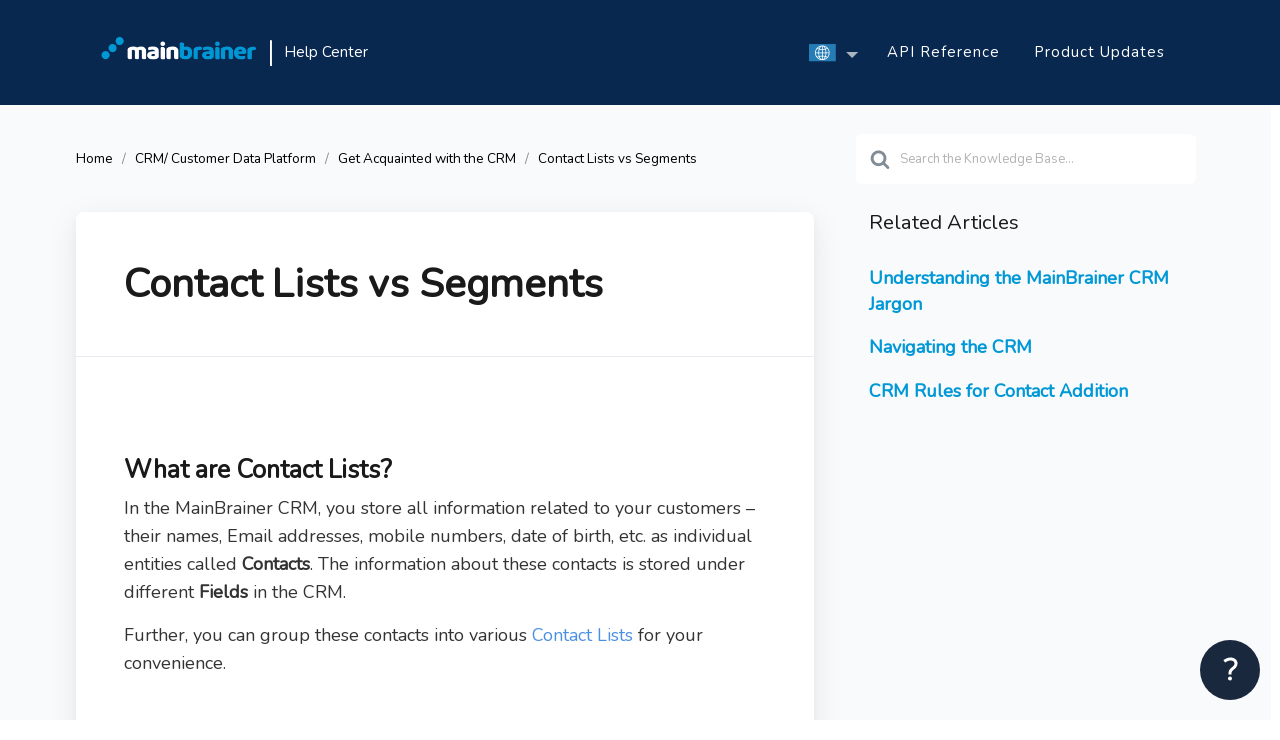

--- FILE ---
content_type: text/css
request_url: https://cdn-epojg.nitrocdn.com/kngbgOXplUJCkcgGeMlCdqikXfGYLHoZ/assets/static/optimized/rev-1f085c6/combinedCss/nitro-min-noimport-32428caa37dd69e0b9b2c5bd7ba61f4f-stylesheet.css
body_size: 12137
content:
.wp-block-ht-block-toc .ht_toc_placeholder{font-size:18px;}.wp-block-ht-block-toc[data-htoc-state="expanded"] .htoc__itemswrap{margin-top:1em;opacity:1;max-height:9999px;}.wp-block-ht-block-toc[data-htoc-state="closed"] .htoc__itemswrap{opacity:0;max-height:0;display:none;}.wp-block-ht-block-toc.is-style-outline,.wp-block-ht-block-toc.is-style-gray,.wp-block-ht-block-toc.is-style-rounded,.wp-block-ht-block-toc.is-style-contrasted{-webkit-transition:all 1s ease-in-out;-o-transition:all 1s ease-in-out;transition:all 1s ease-in-out;}.wp-block-ht-block-toc.is-style-outline{border:1px solid #ccc;padding:2em;}.wp-block-ht-block-toc.is-style-outline .htoc__toggle{border:1px solid #ccc;}.wp-block-ht-block-toc.is-style-gray{background:#dde2eb;padding:2em;}.wp-block-ht-block-toc.is-style-rounded{background-color:#fafafa;border:1px solid #dfdfdf;border-radius:10px;padding:1.5em;margin-top:20px;margin-bottom:20px;}.wp-block-ht-block-toc.is-style-contrasted{background-color:#fafafa;border:1px solid #eee;border-radius:4px;padding:1.5em;margin-top:20px;margin-bottom:20px;}.wp-block-ht-block-toc.is-style-contrasted li{padding:.5em;margin-bottom:0;}.wp-block-ht-block-toc.is-style-contrasted li:nth-child(odd){background-color:rgba(0,0,0,.03);border-radius:4px;}.wp-block-ht-block-toc.is-style-contrasted li ul{margin-bottom:0;}.wp-block-ht-block-toc.htoc--position-left,.wp-block-ht-block-toc.htoc--position-right{max-width:260px;}.wp-block-ht-block-toc.htoc--position-center{text-align:center;}.wp-block-ht-block-toc.htoc--position-left{float:left;margin-right:2em;}.wp-block-ht-block-toc.htoc--position-right{float:right;margin-left:2em;}.wp-block-ht-block-toc .htoc__title{display:-ms-flexbox;display:flex;-ms-flex-align:center;align-items:center;font-size:1em;font-weight:600;}.wp-block-ht-block-toc .htoc__toggle{margin-left:15px;background:#fff;padding:8px 8px;border-radius:2px;line-height:1em;cursor:pointer;position:relative;}.wp-block-ht-block-toc .htoc__toggle svg{display:-ms-inline-flexbox;display:inline-flex;}.wp-block-ht-block-toc ul,.wp-block-ht-block-toc ol{margin:0;padding:0;list-style-position:inside;}.wp-block-ht-block-toc ul ul,.wp-block-ht-block-toc ul ol,.wp-block-ht-block-toc ol ul,.wp-block-ht-block-toc ol ol{padding:0;margin:.5em 0 .5em 1em;}.wp-block-ht-block-toc ul li,.wp-block-ht-block-toc ol li{margin-bottom:.5em;}.wp-block-ht-block-toc ul li:last-child,.wp-block-ht-block-toc ol li:last-child{margin-bottom:0;}.wp-block-ht-block-toc ul{list-style-type:disc;}.wp-block-ht-block-toc ol{list-style-type:decimal;}.wp-block-ht-block-toc.toc-list-style-plain ul,.wp-block-ht-block-toc.toc-list-style-plain ol{list-style-type:none;}.ht-toc-clear{clear:both;width:0;height:0;}.wpml-ls-menu-item .wpml-ls-flag{display:inline;vertical-align:baseline;}.wpml-ls-menu-item .wpml-ls-flag+span{margin-left:.3em;}.rtl .wpml-ls-menu-item .wpml-ls-flag+span{margin-left:0;margin-right:.3em;}html{font-family:sans-serif;-ms-text-size-adjust:100%;-webkit-text-size-adjust:100%}body{margin:0}article,aside,details,figcaption,figure,footer,header,hgroup,main,nav,section,summary{display:block}audio,canvas,progress,video{display:inline-block;vertical-align:baseline}audio:not([controls]){display:none;height:0}[hidden],template{display:none}a{background:transparent}a:active,a:hover{outline:0}abbr[title]{border-bottom:1px dotted}b,strong{font-weight:bold}dfn{font-style:italic}h1{font-size:2em;margin:.67em 0}mark{background:#ff0;color:#000}small{font-size:80%}sub,sup{font-size:75%;line-height:0;position:relative;vertical-align:baseline}sup{top:-.5em}sub{bottom:-.25em}img{border:0}svg:not(:root){overflow:hidden}figure{margin:1em 40px}hr{-moz-box-sizing:content-box;box-sizing:content-box;height:0}pre{overflow:auto}code,kbd,pre,samp{font-family:monospace,monospace;font-size:1em}button,input,optgroup,select,textarea{color:inherit;font:inherit;margin:0}button{overflow:visible}button,select{text-transform:none}button,html input[type="button"],input[type="reset"],input[type="submit"]{-webkit-appearance:button;cursor:pointer}button[disabled],html input[disabled]{cursor:default}button::-moz-focus-inner,input::-moz-focus-inner{border:0;padding:0}input{line-height:normal}input[type="checkbox"],input[type="radio"]{box-sizing:border-box;padding:0}input[type="number"]::-webkit-inner-spin-button,input[type="number"]::-webkit-outer-spin-button{height:auto}input[type="search"]{-webkit-appearance:textfield}input[type="search"]::-webkit-search-cancel-button,input[type="search"]::-webkit-search-decoration{-webkit-appearance:none}fieldset{border:1px solid #c0c0c0;margin:0 2px;padding:.35em .625em .75em}legend{border:0;padding:0}textarea{overflow:auto}optgroup{font-weight:bold}table{border-collapse:collapse;border-spacing:0}td,th{padding:0}*,*:before,*:after{-webkit-box-sizing:border-box;-moz-box-sizing:border-box;box-sizing:border-box}.clearfix{}.clearfix:before,.clearfix:after{display:table;content:""}.clearfix:after{clear:both}.screen-reader-text{position:absolute;width:1px;height:1px;padding:0;margin:-1px;overflow:hidden;clip:rect(0,0,0,0);border:0}.ht-grid{}@media screen and (min-width: 400px){.ht-grid.ht-grid-gutter-10{margin:0 -10px}}@media screen and (min-width: 400px){.ht-grid.ht-grid-gutter-10 .ht-grid-col{padding:0 10px}}@media screen and (min-width: 400px){.ht-grid.ht-grid-gutter-20{margin:0 -20px}}@media screen and (min-width: 400px){.ht-grid.ht-grid-gutter-20 .ht-grid-col{padding:0 20px}}@media screen and (min-width: 400px){.ht-grid.ht-grid-gutter-30{margin:0 -30px}}@media screen and (min-width: 400px){.ht-grid.ht-grid-gutter-30 .ht-grid-col{padding:0 30px}}.ht-grid.ht-grid-gutter-bottom-10 .ht-grid-col{margin-bottom:10px}.ht-grid.ht-grid-gutter-bottom-20 .ht-grid-col{margin-bottom:20px}.ht-grid.ht-grid-gutter-bottom-30 .ht-grid-col{margin-bottom:30px}.ht-grid.ht-grid-gutter-bottom-40 .ht-grid-col{margin-bottom:40px}.ht-grid:before,.ht-grid:after{display:table;content:""}.ht-grid:after{clear:both}.ht-grid .ht-grid-col{float:left}.ht-grid .ht-grid-12{width:100%}.ht-grid .ht-grid-11{width:91.666%}.ht-grid .ht-grid-10{width:83.333%}.ht-grid .ht-grid-9{width:75%}.ht-grid .ht-grid-8{width:66.666%}.ht-grid .ht-grid-7{width:58.333%}.ht-grid .ht-grid-6{width:50%}.ht-grid .ht-grid-5{width:41.666%}.ht-grid .ht-grid-4{width:33.333%}.ht-grid .ht-grid-3{width:25%}@media screen and (max-width: 720px){.ht-grid .ht-grid-3{width:50%}}@media screen and (max-width: 480px){.ht-grid .ht-grid-3{width:100%}}.ht-grid .ht-grid-2{width:16.666%}@media screen and (max-width: 800px){.ht-grid .ht-grid-2{width:33.333%}}@media screen and (max-width: 600px){.ht-grid .ht-grid-2{width:50%}}@media screen and (max-width: 400px){.ht-grid .ht-grid-2{width:100%}}.ht-grid .ht-grid-1{width:8.333%}@media screen and (max-width: 800px){.ht-grid .ht-grid-1{width:16.666%}}@media screen and (max-width: 600px){.ht-grid .ht-grid-1{width:25%}}@media screen and (max-width: 400px){.ht-grid .ht-grid-1{width:33.333%}}@media screen and (max-width: 620px){#hkb .hkb-fullwcontainer{width:100% !important}.bodybg{padding-left:10px !important;padding-right:10px !important}#hkb .hkb-subheader{padding-left:13px !important;padding-right:13px !important}.inner-Title{padding:2rem !important}.grid-three{padding:0 20px !important;grid-template-columns:1fr !important}.ht-grid .ht-grid-11,.ht-grid .ht-grid-10,.ht-grid .ht-grid-9,.ht-grid .ht-grid-8,.ht-grid .ht-grid-7,.ht-grid .ht-grid-6,.ht-grid .ht-grid-5,.ht-grid .ht-grid-4{width:100%}}form{font-size:13px}form textarea,form select,form input[type="date"],form input[type="datetime"],form input[type="datetime-local"],form input[type="email"],form input[type="month"],form input[type="number"],form input[type="password"],form input[type="search"],form input[type="tel"],form input[type="text"],form input[type="time"],form input[type="url"],form input[type="week"]{background:#fff;border:1px solid #ebebeb;color:#6e6c6c;padding:10px 12px;-webkit-border-radius:4px;-moz-border-radius:4px;-ms-border-radius:4px;border-radius:4px;-webkit-appearance:none;outline:0;margin:0;text-align:left;vertical-align:top;max-width:100%}form textarea[disabled],form select[disabled],form input[type="date"][disabled],form input[type="datetime"][disabled],form input[type="datetime-local"][disabled],form input[type="email"][disabled],form input[type="month"][disabled],form input[type="number"][disabled],form input[type="password"][disabled],form input[type="search"][disabled],form input[type="tel"][disabled],form input[type="text"][disabled],form input[type="time"][disabled],form input[type="url"][disabled],form input[type="week"][disabled]{color:#eee}form input[disabled],form select[disabled],form select[disabled] option,form select[disabled] optgroup,form textarea[disabled],form a.button_disabled{-webkit-box-shadow:none;-moz-box-shadow:none;box-shadow:none;-moz-user-select:-moz-none;-webkit-user-select:none;-khtml-user-select:none;user-select:none;color:#c7c7c7;cursor:default}form input::-webkit-input-placeholder,form textarea::-webkit-input-placeholder{color:#c7c7c7}form input:-moz-placeholder,form textarea:-moz-placeholder{color:#c7c7c7}form textarea{min-height:40px;overflow:auto;resize:vertical;width:100%;max-width:600px}form button,form input[type="reset"],form input[type="submit"],form input[type="button"]{background:#434345;border:none;padding:12px 14px;text-transform:uppercase;font-size:14px;font-family:"Nunito",sans-serif;font-weight:400;color:#fff;-webkit-border-radius:4px;-moz-border-radius:4px;-ms-border-radius:4px;border-radius:4px;-moz-transition:all 0 .3s ease-out;-o-transition:all 0 .3s ease-out;-webkit-transition:all 0 .3s ease-out;-ms-transition:all 0 .3s ease-out;transition:all 0 .3s ease-out;text-shadow:none;-webkit-appearance:none;cursor:pointer;display:inline-block;outline:0;overflow:visible;margin:0;text-decoration:none;vertical-align:top;width:auto}form button,form input[type="submit"],form input[type="button"],form input[type="reset"]{cursor:pointer}form button[disabled],form input[disabled]{cursor:default}form button:hover,form input[type="reset"]:hover,form input[type="submit"]:hover,form input[type="button"]:hover{text-decoration:none}form form button:active,form form input[type="reset"]:active,form form input[type="submit"]:active,form form input[type="button"]:active{position:relative;top:1px}form input[type="reset"]::-moz-focus-inner,form input[type="submit"]::-moz-focus-inner,form input[type="button"]::-moz-focus-inner{border:0;padding:0}form textarea,form select[size],form select[multiple]{height:auto}form input[type="search"]::-webkit-search-decoration{display:none}.entry-content .gallery{list-style:none;margin-bottom:25px;padding:0;overflow:hidden}.gallery .gallery-item{float:left;margin:0;padding:0}.gallery .gallery-item a{display:block;line-height:0;text-align:center}.gallery .gallery-item img{height:auto;max-width:100%;width:auto;margin:0 auto}.gallery .gallery-caption{font-size:13px;margin:5px 0 10px}.gallery .gallery-item{position:relative}.gallery.gallery-columns-1 .gallery-item{width:100%}.gallery.gallery-columns-2 .gallery-item{width:50%}.gallery.gallery-columns-3 .gallery-item{width:33%}.gallery.gallery-columns-4 .gallery-item{width:25%}.gallery.gallery-columns-5 .gallery-item{width:20%}.gallery.gallery-columns-6 .gallery-item{width:16.5%}.gallery.gallery-columns-7 .gallery-item{width:14%}.gallery.gallery-columns-8 .gallery-item{width:12.5%}.gallery.gallery-columns-9 .gallery-item{width:11%}body{background:#fff;color:#4b4d4d;font-family:"Open Sans","Helvetica Neue",Helvetica,Arial,sans-serif;font-weight:400;font-size:14px;line-height:23px;font-size-adjust:auto;-webkit-backface-visibility:hidden}@media screen and (min-width: 321px){body{font-size:15px;line-height:25px}}a,a:visited{text-decoration:none;outline:0;-moz-transition:color .15s ease-out;-o-transition:color .15s ease-out;-webkit-transition:color .15s ease-out;-ms-transition:color .15s ease-out;transition:color .15s ease-out}a:hover{cursor:pointer}h1,h2,h3,h4,h5,h6{font-family:"Nunito",sans-serif;font-weight:400;color:#1a1a1a;line-height:1}#ht-site-container{background:#fff;margin:0 auto}#ht-site-container.ht-sc-boxed{max-width:1120px;margin:0 auto}.ht-container{max-width:1120px;margin:0 auto;padding:0 15px}@media screen and (min-width: 321px){.ht-container{padding:0 20px}}#primary.sidebar-left #content{float:right;width:68%}#primary.sidebar-left #sidebar{padding-right:50px}#primary.sidebar-right #content{float:left;width:68%}#primary.sidebar-right #sidebar{padding-left:50px}@media screen and (max-width: 720px){#primary.sidebar-off #content,#primary.sidebar-right #content,#primary.sidebar-left #content,#primary.sidebar-off #sidebar,#primary.sidebar-right #sidebar,#primary.sidebar-left #sidebar{width:100%;float:none;clear:both;padding:0}}#content{position:relative;width:100%;margin:20px 0 0}@media screen and (min-width: 720px){#content{margin:40px 0 0}}#sidebar{position:relative;float:left;width:32%;margin:20px 0 0}@media screen and (min-width: 720px){#sidebar{margin:40px 0 0}}#site-header{background:#2e97bd;color:#fff;padding:15px 0;position:relative}@media screen and (min-width: 321px){#site-header{padding:32px 0}}#site-header .ht-container{display:table;width:100%}#site-header #logo{float:left}@media screen and (max-width: 321px){#site-header #logo{line-height:35px;height:35px}}#site-header #logo h1{display:none}#site-header #logo img{max-width:100%;height:auto}@media screen and (max-width: 321px){#site-header #logo img{max-height:35px;vertical-align:middle}}#site-footer{background:#f9fafb;color:#666;padding:30px 0}#site-footer #copyright{color:#666;float:left;font-size:13px;margin:0 25px 0 0;position:relative;z-index:9}#site-footer #copyright a,#site-footer #copyright a:visited{color:#1a1a1a}#site-footer-widgets{background:#f9fafb;color:#666;padding:60px 0 10px;font-size:14px;line-height:22px}#site-footer-widgets a,#site-footer-widgets a:visited{color:#666}#site-footer-widgets a:hover{color:#1a1a1a}#site-footer-widgets .widget{margin-bottom:30px;position:relative}#site-footer-widgets .widget .widget-title{margin-bottom:25px}#site-footer-widgets .widget>ul{list-style:none;margin:0;padding:0}#site-footer-widgets .widget>ul>li{margin-bottom:10px;padding-bottom:10px;border-bottom:1px solid #e5e7e9}#site-footer-widgets .widget>ul>li:last-child{margin-bottom:0;padding-bottom:0;border-bottom:0}#nav-primary{font-family:"Nunito",sans-serif;display:table-cell;vertical-align:middle}#nav-primary ul{list-style:none;margin:0;padding:0}#nav-primary ul a{display:block}#nav-primary button{float:right;background:none;border:none;color:#fff;padding:0 0px 0 50px;font-size:15px;line-height:1;text-transform:uppercase;outline:none;position:relative}#nav-primary button span:before{content:"ïƒ‰";font-family:FontAwesome;margin:0 5px 0 0}@media screen and (max-width: 770px){#nav-primary #nav-primary-menu{display:none;clear:both;position:absolute;left:0;right:0;z-index:99999;padding:20px;margin:42px 0 0}#nav-primary #nav-primary-menu ul li{border-bottom:1px solid rgba(255,255,255,.2);padding:0 0 15px;margin:0 0 15px}#nav-primary #nav-primary-menu ul li:last-child{border-bottom:0;margin-bottom:0;padding-bottom:0}#nav-primary #nav-primary-menu ul li ul{border-top:1px solid rgba(255,255,255,.2);margin-left:20px;margin-top:15px;padding-top:15px}}@media screen and (min-width: 770px){#nav-primary #ht-nav-toggle{display:none}#nav-primary #nav-primary-menu{float:right;display:inline-block !important}#nav-primary ul{list-style:none;margin:0;padding:0;text-align:right}#nav-primary ul>li{display:inline-block;position:relative}#nav-primary ul>li a{font-size:14px;font-weight:800;margin:0 0 2px;padding:6px 15px;line-height:20px;text-transform:uppercase;letter-spacing:1px}#nav-primary ul>li:hover>ul{opacity:1;max-height:500px;visibility:visible;margin:0 0 2px}#nav-primary ul>li.menu-item-has-children>a{padding-right:10px !important}#nav-primary ul>li.menu-item-has-children>a:after{content:"+";font-size:20px;position:relative;right:-3px;top:0;font-weight:300}#nav-primary ul ul{margin:50px 0 0;opacity:0;max-height:0;visibility:hidden;text-align:left;top:45px;left:15px;z-index:99;width:230px;background:#fff;position:absolute;-moz-transition:all .5s ease-in-out;-o-transition:all .5s ease-in-out;-webkit-transition:all .5s ease-in-out;-ms-transition:all .5s ease-in-out;transition:all .5s ease-in-out;-webkit-transition-delay:.15s;-moz-transition-delay:.15s;-o-transition-delay:.15s;transition-delay:.15s;-webkit-border-radius:2px;-moz-border-radius:2px;-ms-border-radius:2px;border-radius:2px}#nav-primary ul ul li{float:none;display:block;position:relative}#nav-primary ul ul li.menu-item-has-children>a:after{content:"+";font-size:18px;position:absolute;top:8px;right:15px;color:#999}#nav-primary ul ul li a,#nav-primary ul ul li a:visited{padding:10px;display:block;float:none;text-transform:none;color:#4b4d4d;font-size:14px;line-height:1.3;letter-spacing:0;font-weight:600;font-family:"Open Sans","Helvetica Neue",Helvetica,Arial,sans-serif}#nav-primary ul ul li a:hover{background:#f1f1f1;color:#1a1a1a}#nav-primary ul ul li:first-child a{-webkit-border-top-left-radius:2px;-webkit-border-top-right-radius:2px;-webkit-border-bottom-right-radius:0;-webkit-border-bottom-left-radius:0;-moz-border-radius-topleft:2px;-moz-border-radius-topright:2px;-moz-border-radius-bottomright:0;-moz-border-radius-bottomleft:0;border-top-left-radius:2px;border-top-right-radius:2px;border-bottom-right-radius:0;border-bottom-left-radius:0}#nav-primary ul ul li:last-child a{-webkit-border-top-left-radius:0;-webkit-border-top-right-radius:0;-webkit-border-bottom-right-radius:2px;-webkit-border-bottom-left-radius:2px;-moz-border-radius-topleft:0;-moz-border-radius-topright:0;-moz-border-radius-bottomright:2px;-moz-border-radius-bottomleft:2px;border-top-left-radius:0;border-top-right-radius:0;border-bottom-right-radius:2px;border-bottom-left-radius:2px}#nav-primary ul ul ul{position:absolute;top:0;left:230px}}#sidebar{font-size:13px;line-height:20px;color:#666}#sidebar .widget{background:#f5f8fa;margin-bottom:20px;padding:25px;position:relative}#sidebar .widget a,#sidebar .widget a:visited{color:#666}#sidebar .widget a:hover{color:#4d4d4d}#sidebar .widget>ul{list-style:none;margin:0;padding:0}#sidebar .widget>ul>li{margin-bottom:10px;padding-bottom:10px;border-bottom:1px solid #e5e7e9}#sidebar .widget>ul>li:last-child{margin-bottom:0;padding-bottom:0;border-bottom:0}#sidebar .widget-title{font-size:17px;margin:0 0 25px;font-weight:400;text-transform:normal;letter-spacing:0;color:#1a1a1a}.entry-content{-webkit-hyphens:auto;-moz-hyphens:auto;-ms-hyphens:auto;hyphens:auto;word-wrap:break-word}.entry-content::selection{background:#fcff99}.entry-content::-moz-selection{background:#fcff99}.entry-content a{overflow-wrap:break-word;word-wrap:break-word;-ms-word-break:break-all;word-break:break-word;-ms-hyphens:auto;-moz-hyphens:auto;-webkit-hyphens:auto;hyphens:auto}.entry-content p,.entry-content ul,.entry-content ol{margin:0 0 23px}@media screen and (min-width: 321px){.entry-content p,.entry-content ul,.entry-content ol{margin:0 0 25px}}.entry-content ul,.entry-content ol{padding-left:40px}.entry-content blockquote{font-style:italic;margin:2em 0;padding:0 0 0 60px;color:#1a1a1a;font-size:22px;line-height:1.6;border-left:6px solid #dfe4e6;font-size:20px;line-height:30px;margin:30px 0;padding:0 0 0 30px;position:relative;position:relative}.entry-content blockquote p{padding-bottom:23px;margin:0}@media screen and (min-width: 321px){.entry-content blockquote p{padding-bottom:25px}}.entry-content blockquote p:last-of-type{padding-bottom:0}.entry-content blockquote cite{display:block;font-size:14px}.entry-content h1,.entry-content h2,.entry-content h3,.entry-content h4,.entry-content h5,.entry-content h6{clear:both;margin:0 0 23px}@media screen and (min-width: 321px){.entry-content h1,.entry-content h2,.entry-content h3,.entry-content h4,.entry-content h5,.entry-content h6{margin:0 0 25px}}.entry-content h1{font-size:36px}.entry-content h2{font-size:28px}.entry-content h3{font-size:22px}.entry-content h4{font-size:18px}.entry-content h5{font-size:16px}.entry-content h6{font-size:15px}.entry-content img{max-width:100%;height:auto}.entry-content mark{background:#fdffc7;color:#383838;padding:0 5px}.entry-content hr{height:1px;color:#ccc;background:#ccc;font-size:0;border:0}.entry-content>ul li,.entry-content>ol li{padding-left:5px}.entry-content code,.entry-content pre{background:#f5f8fa;display:block;padding:15px 20px;font-family:Consolas,monaco,monospace;font-size:14px;line-height:23px}@media screen and (min-width: 321px){.entry-content code,.entry-content pre{font-size:15px;line-height:25px}}.entry-content .entry-content dl,.entry-content .comment-content dl{margin:0 23px}@media screen and (min-width: 321px){.entry-content .entry-content dl,.entry-content .comment-content dl{margin:0 25px}}.entry-content .entry-content dt,.entry-content .comment-content dt{font-weight:bold}.entry-content .entry-content dd,.entry-content .comment-content dd{margin-bottom:23px}@media screen and (min-width: 321px){.entry-content .entry-content dd,.entry-content .comment-content dd{margin-bottom:25px}}.entry-content .entry-content table,.entry-content .comment-content table{border-bottom:1px solid #ededed;color:#757575;font-size:12px;line-height:2;padding-bottom:23px;width:100%}@media screen and (min-width: 321px){.entry-content .entry-content table,.entry-content .comment-content table{padding-bottom:25px}}.entry-content .entry-content table caption,.entry-content .comment-content table caption{font-size:15px;margin:23px 0}@media screen and (min-width: 321px){.entry-content .entry-content table caption,.entry-content .comment-content table caption{margin:25px 0}}.entry-content .entry-content td,.entry-content .comment-content td{border-top:1px solid #ededed;padding:6px 10px 6px 0}.entry-content table{width:100%;margin:0 0 23px}@media screen and (min-width: 321px){.entry-content table{margin:0 0 25px}}.entry-content table thead,.entry-content table tfoot{text-align:left;background:#ebeef0}.entry-content table tbody{background:#f5f8fa}.entry-content table td,.entry-content table th{padding:10px 15px}.entry-content .gallery{max-width:820px}.entry-content .wp-caption{max-width:100%;position:relative;font-size:13px;margin:0 0 25px}.entry-content .wp-caption>a{display:block;border:0 !important;line-height:0}.entry-content .wp-caption img{max-width:100%;height:auto}.entry-content .wp-caption .wp-caption-text,.entry-content .wp-caption .wp-caption-dd{margin:10px 0 0;text-align:center;font-style:italic}.entry-content .alignleft,.entry-content .alignright,.entry-content .aligncenter{display:inline;margin-bottom:25px}.entry-content .alignleft{float:left;margin-right:35px}.entry-content .alignright{float:right;margin-left:35px}.entry-content .aligncenter{clear:both;display:block;margin-left:auto;margin-right:auto}.entry-content .wp-smiley{border:0;margin-bottom:0;margin-top:0;padding:0}.entry-content embed,.entry-content iframe,.entry-content object,.entry-content video{max-width:100%}.entry-content .page-links{clear:both}.entry-content .gallery{clear:both;margin-bottom:25px;overflow:hidden}.entry-content .gallery.gallery-columns-2 .gallery-item,.entry-content .gallery.gallery-columns-3 .gallery-item,.entry-content .gallery.gallery-columns-4 .gallery-item,.entry-content .gallery.gallery-columns-5 .gallery-item,.entry-content .gallery.gallery-columns-6 .gallery-item,.entry-content .gallery.gallery-columns-7 .gallery-item,.entry-content .gallery.gallery-columns-8 .gallery-item,.entry-content .gallery.gallery-columns-9 .gallery-item{float:left}.entry-content .gallery.gallery-columns-2 .gallery-item{width:50%}.entry-content .gallery.gallery-columns-2 .gallery-item:nth-child(2n+3){clear:left}.entry-content .gallery.gallery-columns-3 .gallery-item{width:33.333%}.entry-content .gallery.gallery-columns-3 .gallery-item:nth-child(3n+4){clear:left}.entry-content .gallery.gallery-columns-4 .gallery-item{width:25%}.entry-content .gallery.gallery-columns-4 .gallery-item:nth-child(4n+5){clear:left}.entry-content .gallery.gallery-columns-5 .gallery-item{width:20%}.entry-content .gallery.gallery-columns-5 .gallery-item:nth-child(5n+6){clear:left}.entry-content .gallery.gallery-columns-6 .gallery-item{width:16.666%}.entry-content .gallery.gallery-columns-6 .gallery-item:nth-child(6n+7){clear:left}.entry-content .gallery.gallery-columns-7 .gallery-item{width:14.285%}.entry-content .gallery.gallery-columns-7 .gallery-item:nth-child(7n+8){clear:left}.entry-content .gallery.gallery-columns-8 .gallery-item{width:12.5%}.entry-content .gallery.gallery-columns-8 .gallery-item:nth-child(8n+9){clear:left}.entry-content .gallery.gallery-columns-9 .gallery-item{width:11.111%}.entry-content .gallery.gallery-columns-9 .gallery-item:nth-child(9n+10){clear:left}#homepage-features{background:#f5f8fa;padding:30px 0}@media screen and (min-width: 550px){#homepage-features{padding:40px 0}}#homepage-features .hf-block{background:#fff;padding:25px;text-align:center}#homepage-features .hf-block:hover{background:#434345;-moz-transition:all .2s ease-out;-o-transition:all .2s ease-out;-webkit-transition:all .2s ease-out;-ms-transition:all .2s ease-out;transition:all .2s ease-out}#homepage-features .hf-block:hover i,#homepage-features .hf-block:hover h4{color:#fff}#homepage-features .hf-block:hover h5{color:rgba(255,255,255,.8)}#homepage-features .hf-block i{float:left;font-size:40px;margin:0 0 20px}@media screen and (min-width: 620px) and (max-width: 770px){#homepage-features .hf-block i{float:none}}#homepage-features .hf-block h4{font-size:22px;margin:0 0 10px}#homepage-features .hf-block h5{color:#999;font-size:14px;margin:0;line-height:20px}@media screen and (min-width: 620px) and (max-width: 750px){#homepage-features{padding:30px 0}}#homepage-widgets{padding:40px 0 0}#homepage-widgets .widget>ul{list-style:none;margin:0;padding:0}#homepage-widgets .widget>ul>li{margin-bottom:8px;padding-bottom:8px;border-bottom:1px solid rgba(0,0,0,.08)}#homepage-widgets .widget>ul>li:last-child{border-bottom:none;padding-bottom:0;margin-bottom:0}#page-header{background:#32a3cb;padding:15px 0;color:#fff}@media screen and (min-width: 321px){#page-header{padding:25px 0 20px}}@media screen and (min-width: 550px){#page-header{padding:45px 0 40px}}#page-header.ph-large{padding:40px 0}@media screen and (min-width: 550px){#page-header.ph-large{padding:60px 0}}#page-header.ph-align-center{text-align:center}#page-header.ph-align-center .ht-container{max-width:840px;text-align:center}#page-header.ph-align-center .hkb-site-search{margin-left:auto;margin-right:auto}#page-header #page-header-title{color:#fff;margin:0;font-size:30px;line-height:32px}@media screen and (min-width: 321px){#page-header #page-header-title{font-size:34px;line-height:36px}}@media screen and (min-width: 550px){#page-header #page-header-title{font-size:52px;line-height:48px}}#page-header #page-header-title>span{color:rgba(255,255,255,.8);font-size:15px}#page-header #page-header-title>span:before{content:"/";margin:0 5px 0 0}#page-header #page-header-tagline{color:#fff;color:rgba(255,255,255,.9);font-family:"Open Sans","Helvetica Neue",Helvetica,Arial,sans-serif;font-size:16px;line-height:22px;font-weight:400;margin:10px 0 0}@media screen and (min-width: 321px){#page-header #page-header-tagline{font-size:18px;line-height:26px}}#page-header .hkb-site-search{margin-top:10px;position:relative;max-width:640px}@media screen and (min-width: 321px){#page-header .hkb-site-search{margin-top:20px}}#page-header-breadcrumbs{background:#f5f8fa;padding:10px 0;display:none}@media screen and (min-width: 321px){#page-header-breadcrumbs{display:block}}.ht-breadcrumbs{font-size:12px;color:#8c8c8c}.ht-breadcrumbs a,.ht-breadcrumbs a:visited{color:#666d73;text-decoration:none}.ht-breadcrumbs span{margin:0 6px;color:#8c8c8c}#entry-author{margin:0 0 40px;font-size:14px;line-height:23px}#entry-author #entry-author-title{margin:0 0 10px 100px;font-size:15px;color:#999}#entry-author .gravatar{float:left}#entry-author .entry-author-name{display:inline-block;margin:0 0 15px 30px;font-size:18px}#entry-author .entry-author-name a{color:#1a1a1a}#entry-author .entry-author-desc{margin:0 0 0 100px}.hentry{position:relative;margin:0 0 20px;border-bottom:1px solid #dfe4e6}.hentry .entry-header{margin:0}.hentry .entry-thumb{position:relative;overflow:hidden;margin:-20px -15px 20px}@media screen and (min-width: 321px){.hentry .entry-thumb{margin:0 0 20px}}.hentry .entry-thumb>a{position:relative;display:block}.hentry .entry-thumb>a:before{position:absolute;left:0;right:0;top:0;bottom:0;display:block;content:"";z-index:1;-moz-transition:all .25s linear;-o-transition:all .25s linear;-webkit-transition:all .25s linear;-ms-transition:all .25s linear;transition:all .25s linear}.hentry .entry-thumb>a:hover:before,.hentry .entry-thumb .entry-header:hover+a:before{background:rgba(0,0,0,.5);-moz-transition:all .25s linear;-o-transition:all .25s linear;-webkit-transition:all .25s linear;-ms-transition:all .25s linear;transition:all .25s linear}.hentry .entry-thumb a img{-webkit-transform:scale(1,1) rotate(0deg);-webkit-transition-timing-function:ease-out;-webkit-transition-duration:250ms;-moz-transform:scale(1,1) rotate(0deg);-moz-transition-timing-function:ease-out;-moz-transition-duration:250ms}.hentry .entry-thumb a:hover img,.hentry .entry-thumb .entry-header:hover+a img{-webkit-transform:scale(1.05,1.07) rotate(2deg);-webkit-transition-timing-function:ease-out;-webkit-transition-duration:250ms;-moz-transform:scale(1.05,1.07) rotate(2deg);-moz-transition-timing-function:ease-out;-moz-transition-duration:250ms}.hentry .entry-thumb img{display:block;height:auto;max-width:100%;width:100%;position:relative}.hentry .entry-thumb .entry-header+a{background:#f00}.hentry .entry-video{margin:0 0 20px}.hentry .entry-header{margin:0 0 20px}.hentry .entry-title{color:#1a1a1a;font-weight:400;margin:0;font-size:18px;line-height:1.2}@media screen and (min-width: 321px){.hentry .entry-title{font-size:20px}}@media screen and (min-width: 500px){.hentry .entry-title{font-size:24px}}.hentry .entry-title a{color:#1a1a1a;text-decoration:none;outline:none}.hentry .entry-title a:visited{color:#1a1a1a}.hentry .entry-title a:hover{color:#000}.hentry .post .entry-title{font-size:24px}@media screen and (min-width: 321px){.hentry .post .entry-title{font-size:26px}}@media screen and (min-width: 500px){.hentry .post .entry-title{font-size:30px}}.hentry .entry-meta{font-size:13px;color:#999;list-style:none;margin:0;padding:0}.hentry .entry-meta li{display:inline}.hentry .entry-meta li:after{content:"|";color:#999;margin:0 5px}.hentry .entry-meta li:last-child:after{content:""}.hentry.page .entry-title{margin:0 0 25px}.hentry.type-post .entry-title{margin:0 0 10px;font-size:18px;line-height:1.2}@media screen and (min-width: 321px){.hentry.type-post .entry-title{font-size:20px}}@media screen and (min-width: 500px){.hentry.type-post .entry-title{font-size:28px}}.search .hentry{padding:10px 0}.search .hentry .entry-title{display:inline-block;font-size:18px;line-height:1.2;margin:0}@media screen and (min-width: 321px){.search .hentry .entry-title{font-size:18px}}@media screen and (min-width: 500px){.search .hentry .entry-title{font-size:24px}}.search .hentry .ht-kb-meta{margin:5px 0 0}@media screen and (min-width: 500px){.search .hentry .ht-kb-meta{float:right;margin:4px 0 0}}.search .ht-kb-search{margin:30px 0 0}#respond #commentform p{margin:0 0 20px}#respond #commentform p .ht-input-wrapper{position:relative;display:inline-block}#respond #commentform p .ht-input-wrapper input{padding-right:40px}#respond #commentform p.comment-form-author .ht-input-wrapper:before,#respond #commentform p.comment-form-email .ht-input-wrapper:before,#respond #commentform p.comment-form-url .ht-input-wrapper:before{font-family:FontAwesome;font-size:16px;position:absolute;right:15px;top:12px;color:#c7c7c7}#respond #commentform p.comment-form-author .ht-input-wrapper:before{content:"ï€‡"}#respond #commentform p.comment-form-email .ht-input-wrapper:before{content:"ïƒ "}#respond #commentform p.comment-form-url .ht-input-wrapper:before{content:"ïƒ"}#respond #commentform input,#respond #commentform textarea{padding:15px;font-size:13px}#respond #commentform #submit{padding:14px 24px 12px}#respond #commentform .comment-notes{margin:0 0 50px}#respond #commentform label{font-size:12px}#respond #commentform .form-author label,#respond #commentform .form-email label,#respond #commentform .form-url label{display:inline-block;margin:10px 0 0}#respond #commentform .form-textarea label{display:block;margin:0 0 5px}#respond #commentform .logged-in-as{margin:0 0 50px}#respond #commentform .required{color:#c4524a}#respond .form-allowed-tags{font-size:13px}#respond .form-allowed-tags code{font-size:12px;line-height:16px;margin:0 0 50px}#respond #cancel-comment-reply-link{font-size:11px;float:right;color:#c4524a;text-transform:uppercase;line-height:22px}#respond #cancel-comment-reply-link:hover{color:#a3453e}#respond #cancel-comment-reply-link i{font-size:22px;font-style:normal;position:relative;top:2px}.comment #respond{margin:20px 0 0}#comments-title{color:#1a1a1a;font-family:"Nunito",sans-serif;font-size:22px;font-weight:400;letter-spacing:0;text-transform:normal;margin:0 0 30px;padding:0 0 15px;border-bottom:2px solid #dfe4e6}#reply-title{color:#1a1a1a;font-size:22px;font-weight:400;letter-spacing:0;text-transform:normal;margin:0 0 30px;padding:0 0 15px;border-bottom:2px solid #dfe4e6}#comments{margin:0 0 20px}#comments ol{list-style:none;margin:0;padding:0}#comments ol li{position:relative;margin:0 0 20px;padding:0 0 20px;border-bottom:1px solid #dfe4e6}#comments ol li.has-children{border-bottom:0;margin-bottom:0;padding-bottom:0}#comments ol li:last-child{border-bottom:0;margin-bottom:0;padding-bottom:0}#comments ol.children{margin:20px 0;padding:20px;background:#f5f8fa}#comments ol.children .children{background:#fff}.comment{position:relative}.comment .comment-header{position:relative;margin:0 0 15px;min-height:60px}.comment .comment-author{display:inline-block}.comment .avatar{position:absolute;top:0;left:0;height:50px;width:50px}@media screen and (min-width: 321px){.comment .avatar{height:auto;width:auto}}.comment .comment-author-name{display:inline-block;margin-top:5px}.comment .comment-author-name .fn{font-style:normal;display:block;font-size:18px;font-family:"Nunito",sans-serif;font-weight:400}.comment .comment-author-name .fn a{color:#1a1a1a}.comment .comment-time{display:block;font-size:13px;line-height:1}.comment .comment-time a{color:#999}.comment .comment-time a:visited{color:#999}.comment .comment-time a:hover{color:#999}.comment .comment-author-name,.comment .comment-time{margin-left:75px}.comment .comment-action{font-size:13px;line-height:1;float:right}.comment .comment-action a{color:#999}.comment .comment-action a:visited{color:#999}.comment .comment-action a:hover{color:#999}.comment .comment-edit-link{margin:0 5px 0 0}.comment .comment-edit-link:after{color:#999;content:"Â·";font-size:32px;margin:0 2px 0 10px;position:relative;top:6px;line-height:0}.comment .comment-content{font-size:14px;line-height:22px}.comment .comment-content p{margin:0 0 15px}.comment .comment-awaiting-moderation{background:#fdffc7;color:#4b4d4d;padding:0 5px}.comment .ht-voting{display:inline-block}.children .avatar{height:30px;width:30px}.children .comment-author-name,.children .comment-time{margin:0 0 0 45px}.widget .widget-title{font-size:17px;margin:0 0 20px}.widget ul{padding:0;margin:0;list-style:none}.widget ul.sub-menu{margin-left:1em}.widget li.kb-article{padding-left:35px;position:relative}.widget li.kb-article>i{position:absolute;left:0;font-size:20px;color:#333}.widget li.kb-article-standard>i{top:5px}.widget li.kb-article-video>i{top:3px}.widget .entry-title{font-size:18px;line-height:24px;margin:0 0 5px}.widget .entry-title a{color:#1a1a1a}.widget .entry-meta{list-style:none;margin:0;padding:0;color:#808080}.widget .entry-meta li{float:left;font-size:13px;line-height:1;margin:0 10px 0 0}.widget .entry-meta a{color:#808080}.widget .entry-meta .ht-entry-category a:before{display:inline-block;content:"";background:#cb6158;height:9px;width:9px;margin:0 5px 0 0}.widget .entry-meta .ht-rating i{color:#808080;margin:0 5px 0 0}.widget img{max-width:100%;height:auto}.widget_search .search-field{width:100%}.widget_search .search-submit{display:none}#wp-calendar{width:100%}#wp-calendar caption{color:#4b4d4d;font-size:12px;font-weight:600;margin-bottom:10px;text-align:center;text-transform:uppercase}#wp-calendar thead{font-size:10px}#wp-calendar thead th{padding-bottom:10px}#wp-calendar tbody{color:#aaa;background:#fafafa}#wp-calendar tbody td{background:#f5f5f5;border:1px solid #fff;text-align:center;padding:3%}#wp-calendar tbody td:hover{background:#fff}#wp-calendar tbody .pad{background:none}#wp-calendar tfoot #next{font-size:10px;text-transform:uppercase;text-align:right}#wp-calendar tfoot #prev{font-size:10px;text-transform:uppercase;padding-top:10px}.widget_rss .widget-title>a img{margin:0 5px 0 0;position:relative;top:2px}.widget_rss li{margin:0 0 20px}.widget_rss li>a{font-size:20px;line-height:26px;margin:0 0 15px;color:#4b4d4d}.widget_rss li .rss-date{display:block;color:#737980;margin:0 0 10px;font-size:13px}.widget_rss li .rssSummary{margin:0 0 10px}.recentcomments a{color:inherit}.recentcomments a:visited{color:inherit}.widget_categories ul li span{float:right}.widget_categories ul .children{border-top:1px solid #e5e7e9;margin-left:20px;margin-top:10px;padding-top:10px}.HT_Posts_Widget_Plugin li{margin-left:0}.HT_Posts_Widget_Plugin li:before{display:none}.HT_Posts_Widget_Plugin .widget-entry-thumb{float:left;margin:0 20px 0 0}.HT_Posts_Widget_Plugin .widget-entry-thumb a{display:block;line-height:0}.HT_Posts_Widget_Plugin .widget-entry-title{display:block;font-size:14px !important;line-height:1.4}.HT_Posts_Widget_Plugin .entry-date{font-size:13px}.HT_Posts_Widget_Plugin .entry-date i{margin:0 5px 0 0}.HT_Social_Widget_Display li{border-bottom:0 !important;margin-bottom:0 !important;padding-bottom:0 !important}.paging-navigation{font-size:13px;padding:15px 0}.paging-navigation .nav-next{float:right}.paging-navigation .nav-next i{margin:0 0 0 5px}.paging-navigation .nav-previous{float:left}.paging-navigation .nav-previous i{margin:0 5px 0 0}.paging-navigation .nav-next a,.paging-navigation .nav-previous a{background:#fff;color:#4b4d4d;display:inline-block;line-height:1;text-transform:uppercase}.paging-navigation .nav-next a:hover,.paging-navigation .nav-previous a:hover{color:#1a1a1a}.ht-pagination{font-size:13px}.ht-pagination ul{list-style:none;margin:0;padding:0}.ht-pagination ul li{display:inline-block}.ht-pagination ul a,.ht-pagination ul span{color:#4b4d4d;border:1px solid #dfe4e6;padding:5px;line-height:1;padding:3px 6px}.ht-pagination ul a.current,.ht-pagination ul span.current{background:#dfe4e6;color:#4b4d4d}.ht-pagination ul a:hover,.ht-pagination ul span:hover{background:#dfe4e6}body.error404 #primary{background:#32a3cb}body.error404 .post.error404{margin:80px 0;text-align:center}body.error404 .post.error404 .entry-title{font-size:160px;font-weight:bold;line-height:100%;margin:0 0 20px;color:#fff}body.error404 .post.error404 .entry-tagline{font-size:22px;margin:0 0 20px;line-height:100%;color:#fff}body.error404 .post.error404 .search-form .search-field{width:320px}body.error404 .post.error404 .search-form .search-submit{display:none}.tags{margin:0 0 20px;font-size:13px}.tags a,.widget_tag_cloud a{display:inline-block;background:#999;line-height:1;margin:0 0 5px 5px;padding:5px 6px 6px;text-decoration:none;-webkit-border-radius:4px;-moz-border-radius:4px;-ms-border-radius:4px;border-radius:4px;-moz-transition:background .15s ease-out;-o-transition:background .15s ease-out;-webkit-transition:background .15s ease-out;-ms-transition:background .15s ease-out;transition:background .15s ease-out}.tags a,.tags a:visited,.widget_tag_cloud a,.widget_tag_cloud a:visited{color:#fff !important}.tags a:hover,.widget_tag_cloud a:hover{background:#808080}.tags a:before,.widget_tag_cloud a:before{content:"#";padding:0 2px 0 0}body.single .hentry{margin:0 0 20px}body.single .hentry .entry-header{border-bottom:1px solid #dfe4e6;margin:0 0 25px;padding:0 0 20px}body.single .hentry .entry-title{font-size:20px}@media screen and (min-width: 321px){body.single .hentry .entry-title{font-size:22px}}@media screen and (min-width: 500px){body.single .hentry .entry-title{font-size:28px}}body.single-ht_kb .hentry{border-bottom:0;margin:0}.avatar{-webkit-border-radius:99%;-moz-border-radius:99%;-ms-border-radius:99%;border-radius:99%}body.page .page{border-bottom:0}body.author #content .hentry.post,body.author #content .hentry.ht_kb{padding:15px 0}@media screen and (min-width: 500px){body.author #content .hentry.post,body.author #content .hentry.ht_kb{padding:30px 0}}.embed-container{position:relative;padding-bottom:56.25%;height:0;overflow:hidden;max-width:100%}.embed-container iframe,.embed-container object,.embed-container embed{position:absolute;top:0;left:0;width:100%;height:100%}.tocheckout .wp-video-shortcode{max-width:100%}.tocheckout .wp-video{height:auto !important}.tocheckout .wp-audio-shortcode{max-width:100%}.tocheckout .entry-content .twitter-tweet-rendered{max-width:100% !important}.tocheckout .entry-content .cards-multimedia img{height:auto}.tocheckout .mejs-container{width:100% !important;height:auto !important;padding-top:57%}.tocheckout .mejs-overlay,.tocheckout .mejs-poster{width:100% !important;height:100% !important}.tocheckout .mejs-mediaelement video{position:absolute;top:0;left:0;right:0;bottom:0;width:100% !important;height:100% !important}.bypostauthor{outline:0}.hkb-archive:after,.hkb-site-search:after,.hkb-breadcrumbs:after,.hkb-category .hkb-category__header:after,.hkb-meta:after,.hkb-entry-content:after,.hkb_widget_articles .hkb-meta:after,.ht-voting:after,.ht-voting-comment:after{content:"";display:table;clear:both}.hkb-screen-reader-text{position:absolute;width:1px;height:1px;padding:0;margin:-1px;overflow:hidden;clip:rect(0,0,0,0);border:0}.hkb-archive{list-style:none;padding:0;margin:0}.hkb-archive > li{margin:0}@media screen and (min-width: 770px){.hkb-archive.hkb-archive--two-cols{margin:0 -20px}.hkb-archive.hkb-archive--two-cols > li{float:left;width:50%;padding:0 20px}.hkb-archive.hkb-archive--two-cols > li:nth-child(2n+3){clear:left}}@media screen and (min-width: 770px){.hkb-archive.hkb-archive--three-cols{margin:0 -20px}.hkb-archive.hkb-archive--three-cols > li{float:left;width:33.333%;padding:0 20px}.hkb-archive.hkb-archive--three-cols > li:nth-child(3n+4){clear:left}}@media screen and (min-width: 770px){.hkb-archive.hkb-archive--four-cols{margin:0 -20px}.hkb-archive.hkb-archive--four-cols > li{float:left;width:25%;padding:0 20px}.hkb-archive.hkb-archive--four-cols > li:nth-child(4n+5){clear:left}}.hkb-site-search{margin:20px 0 0;position:relative;max-width:730px}.hkb-site-search .hkb-site-search__field{float:left;width:86%;margin:0;min-height:50px;padding-left:1em;padding-right:1em;border-radius:2px 0 0 2px}@media screen and (min-width: 550px){.hkb-site-search .hkb-site-search__field{width:82%}}.hkb-site-search .hkb-site-search__field.live-search-loading{background:#fff url("https://cdn-epojg.nitrocdn.com/kngbgOXplUJCkcgGeMlCdqikXfGYLHoZ/assets/images/optimized/rev-1f085c6/hc/wp-content/themes/helpguru/images/loader.svg") no-repeat right 5px center}.hkb-site-search .hkb-site-search__field.live-search-loading.nitro-lazy{background:none !important}.hkb-site-search .hkb-site-search__button{width:14%;margin:0;position:absolute;bottom:0;top:0;right:2px;padding-left:10px;padding-right:10px;text-align:center}@media screen and (min-width: 550px){.hkb-site-search .hkb-site-search__button{width:18%}}.hkb-site-search .hkb-site-search__button:before{content:"ï€‚";font-family:FontAwesome;font-style:normal;font-weight:normal}@media screen and (min-width: 550px){.hkb-site-search .hkb-site-search__button:before{display:none}}.hkb-site-search .hkb-site-search__button span{display:none}@media screen and (min-width: 550px){.hkb-site-search .hkb-site-search__button span{display:inline}}.hkb-breadcrumbs{list-style:none;padding:0;margin:0;font-size:12px}.hkb-breadcrumbs li{display:inline-block;margin:0}.hkb-breadcrumbs li:after{content:"/";color:#8c8c8c;margin:0 6px}.hkb-breadcrumbs li:last-child:after{content:"";margin:0}.hkb-breadcrumbs a,.hkb-breadcrumbs a:visited,.hkb-breadcrumbs a:hover{color:#8c8c8c}.hkb-category{margin:0 0 40px;position:relative}.hkb-category[data-hkb-cat-icon="true"] .hkb-category__header{padding-left:50px}.hkb-category[data-hkb-cat-icon="true"] .hkb-category__icon{position:absolute;top:0;left:0;max-width:35px}.hkb-category[data-hkb-cat-icon="false"] .hkb-category__header{padding-left:50px}.hkb-category[data-hkb-cat-icon="false"] .hkb-category__header:before{font-family:FontAwesome;font-size:30px;line-height:30px;content:"ï„”";color:#6d6d6d;margin:2px 0 0;position:absolute;top:0;left:0}.hkb-category .hkb-category__header{position:relative;padding:0 0 15px;border-bottom:2px solid #dfe4e6}.hkb-category .hkb-category__title{display:inline-block;font-size:18px;line-height:1.3;margin:0}.hkb-category .hkb-category__title a,.hkb-category .hkb-category__title a:visited{color:#1a1a1a}.hkb-category .hkb-category__count{display:inline-block;font-size:12px;color:#999;margin-left:2px}.hkb-category .hkb-category__count:before{content:"("}.hkb-category .hkb-category__count:after{content:")"}.hkb-category .hkb-category__description{margin:8px 0 0;font-size:14px;line-height:1.5}.hkb-category .hkb-article-list{margin:10px 0 0;font-size:14px;line-height:22px}.hkb-category .hkb-category__view-all{display:block;font-size:15px;line-height:22px;position:relative;padding-left:25px;color:inherit;font-weight:normal}.hkb-category .hkb-category__view-all:before{font-family:FontAwesome;content:"ï†Ž";color:#6d6d6d;font-size:16px;position:absolute;top:0;bottom:0;left:0}.hkb-subcats{list-style:none;padding:0;margin:10px 0 5px}.hkb-subcats > li{margin:0 0 5px}.hkb-subcats a{color:inherit}.hkb-subcats .hkb-subcats__cat{position:relative;padding-left:25px}.hkb-subcats .hkb-subcats__cat:before{font-family:FontAwesome;content:"ï»";color:#6d6d6d;font-size:16px;position:absolute;top:0;bottom:0;left:0}.hkb-subcats .hkb-subcats__cat .hkb-article-list{margin-top:5px}.hkb-subcats .hkb-subcats__cat-title{display:inline-block}.hkb-subcats .hkb-subcats__cat-count{display:inline-block;font-size:12px;color:#999;margin-left:2px}.hkb-subcats .hkb-subcats__cat-count:before{content:"("}.hkb-subcats .hkb-subcats__cat-count:after{content:")"}.hkb-article-list{list-style:none;padding:0;margin:0}.hkb-article-list > li{border-bottom:1px solid #e1e3e6;margin:0 0 8px;padding:0 0 8px}.hkb-article-list a{color:inherit;font-weight:normal}.hkb-article-list .hkb-article-list__format-standard,.hkb-article-list .hkb-article-list__format-video{position:relative;padding-left:25px}.hkb-article-list .hkb-article-list__format-standard:before,.hkb-article-list .hkb-article-list__format-video:before{font-family:FontAwesome;content:"ïƒ¶";color:#6d6d6d;font-size:16px;position:absolute;top:2px;bottom:0;left:0}.hkb-article-list .hkb-article-list__format-standard:before{content:"ïƒ¶"}.hkb-article-list .hkb-article-list__format-video:before{content:"ïƒ¶"}.hkb-meta{list-style:none;margin:0;padding:0;font-size:12px;line-height:1}.hkb-meta li{float:left;margin:0 0 0 5px;background:#ededed;padding:4px 5px;border-radius:3px}.hkb-meta li:first-child{margin-left:0}.hkb-meta .hkb-meta__views:before{content:"ï®";color:#6d6d6d;display:inline-block;font-family:FontAwesome;margin-right:3px}.hkb-meta .hkb-meta__usefulness{background:#9cc051;color:#fff}.hkb-meta .hkb-meta__usefulness:before{display:inline-block;font-family:FontAwesome;margin-right:3px}.hkb-meta .hkb-meta__usefulness.hkb-meta__usefulness--good:before{content:"ï…¤";color:#fff}.hkb-meta .hkb-meta__usefulness.hkb-meta__usefulness--bad{background:#d26a40}.hkb-meta .hkb-meta__usefulness.hkb-meta__usefulness--bad:before{content:"ï…¥";color:#fff}.hkb-meta .hkb-meta__comments:before{content:"ïµ";color:#6d6d6d;display:inline-block;font-family:FontAwesome;margin-right:3px}.hkb-entry-meta{list-style:none;color:#999;font-size:12px;margin:10px 0 0;padding:0}.hkb-entry-meta a{text-decoration:none}.hkb-entry-meta a:hover{text-decoration:underline}.hkb-entry-meta li{float:left;margin:0;padding:0}.hkb-entry-meta li:after{content:"|";margin:0 5px;color:#e1e3e6}.hkb-entry-meta li:last-child:after{content:none}.hkb-article{position:relative}.hkb-article .hkb-article__title{margin:0 0 10px}.hkb-article .hkb-article__title a{color:inherit}.hkb-article__content{margin:0 0 2em}.hkb-article__content ul li{list-style:disc}.hkb-article__links{margin:-1em 0 2em}.hkb-article-tags a{border:none;margin-left:5px}.hkb-article-tags a:after{content:","}.hkb-article-tags a:last-child:after{content:""}.hkb-article-related{margin:0 0 40px}.hkb-article-related .hkb-article-related__title{font-size:22px;margin:0 0 20px;padding:0 0 15px;border-bottom:2px solid #dfe4e6}.hkb-article-related .hkb-meta{position:absolute;right:0;top:1px}.hkb-article-related .hkb-article-list > li{padding-right:120px}.hkb-article-author{padding:30px 0 0}.hkb-article-author .hkb-article-author__avatar{float:left;margin:0 35px 0 0}.hkb-article-author .hkb-article-author__name{margin:0 0 15px;display:inline-block}.hkb-article-author .hkb-article-author__bio{margin:0 0 0 105px}.hkb-article-attachments{margin:0 0 2em}.hkb-article-attachments .hkb-article-attachments__title{margin:0 0 .6em;padding:0}.hkb-article-attachments .hkb-article-attachments__list{list-style:none;margin:0;padding:0}.hkb-article-attachments .hkb-article-attachments__item a{color:inherit;position:relative;padding-left:25px}.hkb-article-attachments .hkb-article-attachments__item a:before{content:"ïƒ†";color:#6d6d6d;font-family:FontAwesome;font-size:16px;position:absolute;top:0;bottom:0;left:0}.hkb-article-attachments .hkb-article-attachments__item a[href$='.pdf']:before{content:"ï‡"}.hkb-article-attachments .hkb-article-attachments__item a[href$='.doc']:before,.hkb-article-attachments .hkb-article-attachments__item a[href$='.docx']:before{content:"ï‡‚"}.hkb-article-attachments .hkb-article-attachments__item a[href$='.ppt']:before,.hkb-article-attachments .hkb-article-attachments__item a[href$='.pptx']:before,.hkb-article-attachments .hkb-article-attachments__item a[href$='.pps']:before,.hkb-article-attachments .hkb-article-attachments__item a[href$='.ppsx']:before{content:"ï‡„"}.hkb-article-attachments .hkb-article-attachments__item a[href$='.mp4']:before,.hkb-article-attachments .hkb-article-attachments__item a[href$='.m4v']:before,.hkb-article-attachments .hkb-article-attachments__item a[href$='.mov']:before,.hkb-article-attachments .hkb-article-attachments__item a[href$='.wmv']:before,.hkb-article-attachments .hkb-article-attachments__item a[href$='.avi']:before,.hkb-article-attachments .hkb-article-attachments__item a[href$='.mpg']:before,.hkb-article-attachments .hkb-article-attachments__item a[href$='.ogv']:before,.hkb-article-attachments .hkb-article-attachments__item a[href$='.3gp']:before,.hkb-article-attachments .hkb-article-attachments__item a[href$='.3g2']:before{content:"ï‡ˆ"}.hkb-article-attachments .hkb-article-attachments__item a[href$='.mp3']:before,.hkb-article-attachments .hkb-article-attachments__item a[href$='.m4a']:before,.hkb-article-attachments .hkb-article-attachments__item a[href$='.ogg']:before,.hkb-article-attachments .hkb-article-attachments__item a[href$='.wav']:before{content:"ï‡‡"}.hkb-article-attachments .hkb-article-attachments__item a[href$='.jpg']:before,.hkb-article-attachments .hkb-article-attachments__item a[href$='.jpeg']:before,.hkb-article-attachments .hkb-article-attachments__item a[href$='.png']:before,.hkb-article-attachments .hkb-article-attachments__item a[href$='.gif']:before{content:"ï‡…"}.hkb-article-attachments .hkb-article-attachments__item a[href$='.js']:before,.hkb-article-attachments .hkb-article-attachments__item a[href$='.css']:before,.hkb-article-attachments .hkb-article-attachments__item a[href$='.html']:before,.hkb-article-attachments .hkb-article-attachments__item a[href$='.php']:before{content:"ï‡‰"}.hkb-article-attachments .hkb-article-attachments__item a[href$='.zip']:before,.hkb-article-attachments .hkb-article-attachments__item a[href$='.rar']:before{content:"ï‡†"}#hkb.hkb-template-category .hkb-article{padding:15px 0;border-bottom:1px solid #dfe4e6;margin:0}#hkb.hkb-template-category .hkb-article .hkb-article__title{font-size:18px;line-height:20px;margin:0;padding:0 90px 0 0}#hkb.hkb-template-category .hkb-article .hkb-meta{position:absolute;right:0;top:14px;bottom:10px}#hkb.hkb-template-category .hkb-article__format-standard,#hkb.hkb-template-category .hkb-article__format-video{position:relative;padding-left:30px}#hkb.hkb-template-category .hkb-article__format-standard:before,#hkb.hkb-template-category .hkb-article__format-video:before{font-family:FontAwesome;content:"ïƒ¶";color:#6d6d6d;font-size:16px;position:absolute;top:12px;bottom:0;left:0}#hkb.hkb-template-category .hkb-article__format-standard:before{content:"ïƒ¶"}#hkb.hkb-template-category .hkb-article__format-video:before{content:"ïƒ¶"}#hkb.hkb-template-search .hkb-article{padding:10px 0;border-bottom:1px solid #dfe4e6}#hkb.hkb-template-search .hkb-article .hkb-article__title{font-size:18px;line-height:20px;margin:0;padding:0 90px 0 0}#hkb.hkb-template-search .hkb-article .hkb-meta{position:absolute;right:0;top:10px;bottom:10px}#hkb-jquery-live-search{background:#fff;padding:0;max-height:400px;overflow:auto;position:absolute;z-index:99;border:1px solid #e6e6e6;border-width:0 1px 1px 1px;-webkit-box-shadow:5px 5px 5px rgba(0,0,0,.3);-moz-box-shadow:5px 5px 5px rgba(0,0,0,.3);box-shadow:5px 5px 5px rgba(0,0,0,.3)}#hkb.hkb-searchresults{list-style:none;margin:0;padding:0}#hkb.hkb-searchresults > li{position:relative;padding:0 10px;margin:0}#hkb.hkb-searchresults > li:hover,#hkb.hkb-searchresults > li.hkb-searchresults__current{background:#f7f7f7}#hkb.hkb-searchresults > li:nth-last-child(2) a{padding-bottom:12px}#hkb.hkb-searchresults > li.hkb-searchresults__article{padding-left:30px}#hkb.hkb-searchresults > li.hkb-searchresults__article a:before{font-family:FontAwesome;color:#6d6d6d;font-size:16px;line-height:1;position:absolute;left:10px;top:10px;font-weight:normal}#hkb.hkb-searchresults > li.hkb-searchresults__article a:before{content:"ïƒ¶"}#hkb.hkb-searchresults > li.hkb-searchresults__showall,#hkb.hkb-searchresults > li.hkb-searchresults__noresults{background:#f7f7f7;text-align:center;font-size:15px;line-height:22px}#hkb.hkb-searchresults > li.hkb-searchresults__showall a,#hkb.hkb-searchresults > li.hkb-searchresults__showall span,#hkb.hkb-searchresults > li.hkb-searchresults__noresults a,#hkb.hkb-searchresults > li.hkb-searchresults__noresults span{display:block;padding:10px}#hkb.hkb-searchresults > li a{padding:6px 0px 6px 10px;display:block;color:inherit;text-decoration:none}#hkb.hkb-searchresults > li .hkb-searchresults__title,#hkb.hkb-searchresults > li .hkb-searchresults__excerpt{display:block}#hkb.hkb-searchresults > li .hkb-searchresults__title{font-size:16px;line-height:18px;font-weight:bold;padding:0 90px 0 0}#hkb.hkb-searchresults > li .hkb-searchresults__excerpt{margin:10px 0 0;font-size:15px;line-height:22px;font-weight:normal}#hkb.hkb-searchresults > li .hkb-meta{position:absolute;top:6px;right:10px;font-size:11px;font-weight:normal}.hkb_widget_articles > ul,.hkb_widget_categories > ul,.hkb_widget_authors > ul{list-style:none;margin:0;padding:0}.hkb_widget_articles > ul > li{position:relative;margin:0 0 10px;padding-left:25px}.hkb_widget_articles > ul > li:before{font-family:FontAwesome;content:"ïƒ¶";color:#6d6d6d;font-size:100%;position:absolute;top:2px;bottom:0;left:0}.hkb_widget_articles > ul > li a{color:#4b4d4d}.hkb_widget_articles .hkb-widget__entry-title{display:block;margin:0 0 4px 0;font-size:14px;color:#333 !important}.hkb_widget_articles .hkb-meta{list-style:none;margin:2px 0 0 !important;padding:0;font-size:11px;line-height:1}.hkb_widget_articles .hkb-meta li{float:left;margin:0 0 0 5px;background:#ededed;padding:4px 5px;border-radius:3px}.hkb_widget_articles .hkb-meta li:first-child{margin-left:0}.hkb_widget_articles .hkb-meta .hkb-meta__views:before{content:"ï®";color:#6d6d6d;display:inline-block;font-family:FontAwesome;margin-right:3px}.hkb_widget_articles .hkb-meta .hkb-meta__usefulness{background:#9cc051;color:#fff}.hkb_widget_articles .hkb-meta .hkb-meta__usefulness:before{display:inline-block;font-family:FontAwesome;margin-right:3px}.hkb_widget_articles .hkb-meta .hkb-meta__usefulness.hkb-meta__usefulness--good:before{content:"ï…¤";color:#fff}.hkb_widget_articles .hkb-meta .hkb-meta__usefulness.hkb-meta__usefulness--bad{background:#d26a40}.hkb_widget_articles .hkb-meta .hkb-meta__usefulness.hkb-meta__usefulness--bad:before{content:"ï…¥";color:#fff}.hkb_widget_articles .hkb-meta .hkb-meta__comments:before{content:"ïµ";color:#6d6d6d;display:inline-block;font-family:FontAwesome;margin-right:3px}.hkb_widget_categories > ul > li{position:relative;padding-right:30px;margin:0 0 10px}.hkb_widget_categories > ul > li span{position:absolute;right:0}.hkb_widget_categories > ul > li .children{border-top:1px solid #e5e7e9;margin-left:20px;padding-top:10px}.hkb_widget_categories > ul > li ul{margin-top:10px}.hkb_widget_categories > ul > li ul li{margin-bottom:10px;padding-bottom:10px;border-bottom:1px solid #e5e7e9}.hkb_widget_categories > ul > li ul li:last-child{margin-bottom:0;padding-bottom:0;border-bottom:0}.hkb_widget_authors .hkb-widget-author__avatar{float:left;margin:0 15px 0 0}.hkb_widget_authors .hkb-widget-author__avatar a{color:#333 !important;display:block;line-height:1}.hkb_widget_authors .hkb-widget-author__title{font-size:14px;font-weight:bold;color:#333 !important}.hkb_widget_authors .hkb-widget-author__postcount span{clear:right;float:right;font-size:85%;line-height:1;padding:5px;margin:1px 0 0;background:#fff;-webkit-border-radius:4px;-moz-border-radius:4px;-ms-border-radius:4px;border-radius:4px}.hkb_widget_search .hkb_widget_search__field{width:100%}.hkb_widget_exit .hkb_widget_exit__content{margin:0 0 10px}.hkb_widget_exit .hkb_widget_exit__btn{display:inline-block;color:#fff !important;padding:8px 16px;border-radius:4px}.ht-voting .ht-voting-links .ht-voting-upvote,.ht-voting .ht-voting-links .ht-voting-downvote{display:inline-block;background:#919195;color:#fff;text-decoration:none;padding:10px 16px;font-size:15px;line-height:1;border:0;text-align:center;min-width:70px;border-radius:4px;-moz-border-radius:4px;-webkit-border-radius:4px;position:relative;transition:all .3s linear 0s}.ht-voting .ht-voting-links .ht-voting-upvote span,.ht-voting .ht-voting-links .ht-voting-downvote span{right:0;position:relative;transition:all .2s ease-out 0s}.ht-voting .ht-voting-links .ht-voting-upvote i,.ht-voting .ht-voting-links .ht-voting-downvote i{width:18px;position:absolute;left:30px;top:50%;margin-top:-9px;line-height:18px;opacity:0;transition:all .2s ease-out 0s;display:inline-block;font-family:FontAwesome}.ht-voting .ht-voting-links .ht-voting-upvote i:before,.ht-voting .ht-voting-links .ht-voting-downvote i:before{content:"ï…¤"}.ht-voting .ht-voting-links .ht-voting-upvote:hover,.ht-voting .ht-voting-links .ht-voting-downvote:hover{padding:10px 16px}.ht-voting .ht-voting-links .ht-voting-upvote:hover span,.ht-voting .ht-voting-links .ht-voting-downvote:hover span{right:-10px}.ht-voting .ht-voting-links .ht-voting-upvote:hover i,.ht-voting .ht-voting-links .ht-voting-downvote:hover i{opacity:1;left:12px}.ht-voting .ht-voting-links .ht-voting-upvote{background:#9cc051}.ht-voting .ht-voting-links .ht-voting-upvote i:before{content:"ï…¤"}.ht-voting .ht-voting-links .ht-voting-downvote{background:#d26a40}.ht-voting .ht-voting-links .ht-voting-downvote i:before{content:"ï…¥"}.ht-voting .ht-voting-login-required{background-color:red;color:white;margin:2px;padding:2px}.ht-voting br{display:none}.ht-voting-comment{margin:10px 0 0;max-width:600px}.ht-voting-comment .ht-voting-comment__textarea{margin:0 0 10px;width:100%}.ht-voting-comment .ht-voting-comment__submit{float:right}.hkb-feedback{margin:0 0 2em}.hkb-feedback .hkb-feedback__title{margin:0 0 .6em;padding:0}.hkb-feedback .ht-voting-comment__textarea{background:#fff;border:1px solid #ebebeb;color:#6e6c6c;padding:10px 12px;-webkit-border-radius:4px;-moz-border-radius:4px;-ms-border-radius:4px;border-radius:4px}.hkb-feedback .ht-voting-comment__submit{background:#434345;border:none;padding:10px 14px;text-transform:uppercase;font-size:14px;font-family:"Nunito",sans-serif;font-weight:400;color:#fff;-webkit-border-radius:4px;-moz-border-radius:4px;-ms-border-radius:4px;border-radius:4px;-moz-transition:all 0 .3s ease-out;-o-transition:all 0 .3s ease-out;-webkit-transition:all 0 .3s ease-out;-ms-transition:all 0 .3s ease-out;transition:all 0 .3s ease-out}.hkb-pagination{margin:20px 0 0;font-size:14px}.hkb-pagination a{color:#4b4d4d;border:1px solid #dfe4e6;line-height:1;padding:5px 8px}.hkb-pagination a:hover{background:#dfe4e6}body{font-family:Nunito}:root{--hkb-main-container-width:1120px !important}h2{margin-top:15px !important;margin-bottom:5px !important}.grid-three{grid-template-columns:repeat(3,1fr)}@media screen and (min-width: 770px){#hkb .hkb-mainpage.hkb-mainpage--sidebarright .hkb-mainpage__main{width:736px}.grid-three{grid-template-columns:repeat(3,1fr) !important}#hkb .hkb-mainpage.hkb-mainpage--sidebarright .hkb-mainpage__sidebar{width:31.5% !important}}.hkb-article-related li{margin-top:1.3em !important}#hkb .hkb-searchbox-wrapper[data-hkb-header-type=solid]{background:#092850 !important}#hkb .hkb-categoryhead .hkb-categoryhead__title{font-size:1.28em !important;font-weight:600 !important}#hkb .hkb-site-search .hkb-site-search__field{border-radius:6px !important}#hkb .hkb-searchbox .hkb-searchbox__title{margin-bottom:2em !important}.flex{display:flex !important}.j-c{justify-content:space-between}.align-items-center{-webkit-box-align:center;-ms-flex-align:center;align-items:center}.nav-desktop-menu{align-items:center;display:flex}.nav-details{grid-gap:12px;align-items:center;display:grid;grid-template-columns:auto auto auto;vertical-align:middle}.apiicon{display:inline-block;height:19px;margin-right:7px;position:relative;top:3px;width:19px}.apiicon svg{fill:#fff}.nav-desktop-menu-link{color:#fff;padding:.5rem;text-decoration:none}.header_grid_container{background-image:linear-gradient(#092850 11rem,#f9fafb 0) !important;grid-template-columns:minmax(0,70rem);margin:auto;padding-block-start:0}.hidden-view{display:none !important}.hkb-category{background-color:#fff;box-shadow:0 0 13px hsla(0deg,0%,64%,30%);color:inherit;display:flex;flex-direction:column;justify-content:space-between;padding:27px 32px !important;text-align:center;text-decoration:none;border-radius:.5rem}.home-icon{border:2px solid #131313;border-radius:50px;display:inline-block;height:60px;margin:auto auto 22px;padding:10px;text-align:center;width:60px}.card-icon{-webkit-margin-start:auto;-webkit-margin-end:auto;color:#092850;height:37px;margin-bottom:10px;margin-inline-end:auto;margin-inline-start:auto}.hkb-categoryhead__content{display:flex;flex-wrap:wrap;flex-direction:column}#hkb .hkb-subcats{gap:0 !important}.ar-bx{border-bottom:1px solid #e7ebef;padding-bottom:48px;margin-bottom:48px}#hkb .hkb-categoryhead{flex-direction:column}.card-divider{background-color:#ccc;height:1px;margin:32px auto 28px;width:64px}.card-info{-webkit-margin-before:16px;color:#7f8b95 !important;font-size:14px !important;font-weight:300;margin-block-start:8px}.nomargin{margin:0 !important}.nopadding{padding:0 !important}#hkb .hkb-subheader[data-hkb-header-type=solid]{background:#f9fafb !important}#hkb .hkb-subheader{padding:1.9em 0 !important}.bodybg{background:#f9fafb !important}.main-content-card{background:#fff;border-radius:8px;box-shadow:0 4px 8px rgba(0,0,0,4%),0 8px 32px rgba(0,0,0,8%);padding:0 !important;text-rendering:optimizeLegibility;-moz-font-smoothing:antialiased;-webkit-font-smoothing:antialiased;-moz-osx-font-smoothing:grayscale;-ms-text-size-adjust:100%;-webkit-text-size-adjust:100%}#hkb .hkb-categoryheader{padding:0 0 1em;margin:0 0 1em;border-bottom:1px solid #e6e6e6;align-items:center;border-bottom:thin solid #e7ebef;color:#74808a;font-size:14px;line-height:1rem;padding:3rem;color:#000;font-size:1.5rem;padding-bottom:19px}.inner-Title{border-bottom:thin solid #e7ebef;color:#74808a;font-size:14px;line-height:1rem;padding:3rem}.hkb-categoryheader__title{color:#000;margin:0;margin-bottom:19px;font-size:2.5rem;font-weight:bold}.grid-spacing{padding:2rem 2.5rem}.article-link-title{color:#0098d6 !important;font-size:28px;-webkit-font-smoothing:auto !important;-moz-osx-font-smoothing:auto !important}#hkb .hkb-articlepreview .hkb-articlepreview__excerpt{margin-top:1em !important;color:#333 !important;font-size:18px !important;-webkit-font-smoothing:auto !important;-moz-osx-font-smoothing:auto !important}.article-subarticles{color:#74808a;font-size:14px;line-height:1rem;padding:3rem !important}.category-list-link{color:#0098d6 !important;font-family:roboto;font-size:28px;font-weight:700;text-decoration:none}.link-space{display:block;padding:0 0 10px}#hkb .hkb-breadcrumbs a{color:#000 !important}.inner-article-listings .hkb-articlepreview{background-color:#fff;border-bottom:1px solid #e7ebef;color:inherit;outline:none;padding:2rem 2.5rem !important;text-decoration:none}#hkb .hkb-breadcrumbs li:not(:first-child)::before,#hkb .hkb-categoryhead .hkb-categoryhead__count:before,#hkb .hkb-categoryhead .hkb-categoryhead__count:after,#hkb ul.hkb-article-list>li:before{display:none !important}#hkb .hkb-container{padding:0 !important}#site-header #logo img{width:158px}.nav-title{color:#fff}.css-1m0bn1z{-webkit-border-start:thin solid #fff;block-size:1.5rem;border-inline-start:thin solid #fff}@media screen and (min-width: 770px){#hkb .hkb-mainpage.hkb-mainpage--sidebarright .hkb-mainpage__main{width:31.5%}.hkb-template-archive .hkb-site-search__icon{left:74px !important}}.aricle_container img,.hkb-article__content img{max-width:100%}.hkb-article-related .hkb-article-related__title{border:0 !important}.hkb-article__title{font-size:2.5rem !important;font-weight:600 !important;line-height:3rem}#hkb .hkb-article-related .hkb-article-list li,#hkb ul.hkb-article-list a{padding:0 !important;border:0 !important}#hkb .hkb-article-related .hkb-article-related__title{font-size:1.5em !important}#hkb ul.hkb-article-list a{font-size:18px !important;color:#0098d6 !important;font-weight:600 !important}#hkb .hkb-article__content ul li{list-style-type:inherit !important;margin:10px 0;font-size:16px;line-height:1.8}.hkb-article__content p{font-size:18px}.aricle_container ul{margin:30px 0;padding-left:30px}.aricle_container p,.aricle_container li{font-size:18px !important;line-height:1.6;font-weight:400;margin-bottom:15px;margin-top:0}.hkb-mainpage__sidebar{padding-left:26px !important}.lastloopclass{border:none !important;margin-bottom:0 !important;padding-bottom:0}.articel-icon{fill:#979fa8;margin-right:10px;width:16px}.help-center-box{align-content:space-around;align-items:flex-end;-webkit-font-smoothing:auto !important;-moz-osx-font-smoothing:auto !important;display:flex;padding-bottom:5px}.catgorywitharticle{color:#0098d6 !important;font-size:.75rem;font-size:18px;font-weight:600;letter-spacing:-.02em;line-height:1rem;line-height:1.25rem;outline:none;padding-top:11px;text-decoration:none;transition-duration:.2s;transition-property:color;-webkit-font-smoothing:auto !important;-moz-osx-font-smoothing:auto !important;transition-timing-function:cubic-bezier(0,0,0,.4)}.elevio-box-warning{padding:10px 20px;margin:30px 0;border-radius:4px;border:0;background-color:rgba(255,224,178,.6)}.elevio-box-success p,.elevio-box-warning p{font-size:18px}.elevio-box-info{border-radius:4px;border:0;background-color:rgba(187,222,251,.6);padding:10px 20px;margin:30px 0;font-size:18px !important}.elevio-box-warning,.elevio-box-info p{font-size:18px !important}.elevio-box-success{box-sizing:border-box;margin:30px 0px;font-family:Nunito;text-rendering:optimizelegibility;-webkit-font-smoothing:antialiased;text-size-adjust:100%;padding:10px 20px;font-size:18px;border:0px;border-radius:4px;background-color:rgba(200,230,201,.6);color:rgba(0,0,0,.8);font-style:normal;font-variant-ligatures:normal;font-variant-caps:normal;font-weight:400;letter-spacing:normal;orphans:2;text-align:start;text-indent:0px;text-transform:none;white-space:normal;widows:2;word-spacing:0px;-webkit-text-stroke-width:0px;text-decoration-thickness:initial;text-decoration-style:initial;text-decoration-color:initial}.aricle_container strong{font-weight:600 !important}.aricle_container h1{font-size:22px;line-height:1.5;font-weight:600;margin-top:15px !important;margin-bottom:5px !important}.aricle_container h2{font-size:21px;font-weight:600;line-height:1.5}.aricle_container a{cursor:pointer;color:#4a90e2 !important;text-decoration:none !important;overflow-wrap:break-word;word-wrap:break-word;word-break:break-word}.lasttwoindexloopclass{margin-bottom:0;padding-bottom:0;border:0}.aricle_container h4{font-size:18px;font-weight:600}#hkb .hkb-breadcrumbs li:last-child{display:inline-block !important;color:#000}#hkb .hkb-site-search .hkb-site-search__field{max-width:500px;margin:auto !important;font-size:16px;color:#757575}.hkb-subheader .hkb-site-search__icon{left:14px !important}#hkb .hkb-site-search .hkb-site-search__icon path{fill:#818c95 !important}#hkb .hkb-articlepreview{padding:2rem 2.5rem !important}#hkb .hkb-pagination{margin:2em !important;display:inline-block}.hkb-article{color:rgba(0,0,0,.8) !important}blockquote p{margin:0 !important}.aricle_container h2{font-size:25px !important}.aricle_container h5{font-size:18px !important}.aricle_container h4{font-size:21px !important}.aricle_container h3{font-size:23px !important}#nav-primary ul>li a{font-size:15px;font-weight:400;text-transform:none}.weglot-language .sub-menu,.wpml-ls-current-language .sub-menu{width:auto !important;background:transparent !important;transition:none !important}.wpml-ls-current-language img{max-width:27px;height:auto;width:100%;margin-right:10px;display:inline-block !important;vertical-align:middle !important}@media screen and (min-width: 770px){.weglot-language > a:after,.wpml-ls-current-language > a:after{content:"" !important;border-top:.4em solid rgba(255,255,255,.65);border-right:.4em solid transparent;border-bottom:0;border-left:.4em solid transparent;position:relative;top:16px !important;right:auto !important;font-size:15px !important}.weglot-language:hover a:after,.wpml-ls-current-language:hover a:after{border-top-color:#fff}.weglot-language:hover .sub-menu,.wpml-ls-current-language:hover .sub-menu{opacity:1;max-height:500px;visibility:visible;margin:0 0 2px;top:100% !important;padding-top:5px !important}.weglot-language .sub-menu a:hover,.wpml-ls-current-language .sub-menu a:hover{background:transparent !important}.weglot-language .sub-menu a,.wpml-ls-current-language .sub-menu a{padding-left:0px !important}.weglot-language .sub-menu a:after,.wpml-ls-current-language .sub-menu a:after{display:none}.weglot-language .weglot-flags>a:before,.wpml-ls-current-language .weglot-flags>a:before{margin-right:0}}@media screen and (max-width: 769px){#nav-primary #nav-primary-menu{background:#092850}#nav-primary #nav-primary-menu ul li ul{margin-left:0px}}

--- FILE ---
content_type: text/css
request_url: https://cdn-epojg.nitrocdn.com/kngbgOXplUJCkcgGeMlCdqikXfGYLHoZ/assets/static/optimized/rev-1f085c6/combinedCss/nitro-min-noimport-c7357662573d203b57af69216b78d76e-stylesheet.css
body_size: 41
content:
#hkbembed-button{position:fixed;bottom:20px;right:20px;border-radius:99px;z-index:10000;background:#1a283e;cursor:pointer;height:60px;width:60px;display:flex;align-items:center;justify-content:center;line-height:1;-webkit-border-radius:99px;-moz-border-radius:99px;-ms-border-radius:99px;-o-border-radius:99px;}#hkbembed-button.hkbembed-button--open .hkbembed-button-open{display:none;}#hkbembed-button.hkbembed-button--open .hkbembed-button-close{display:block;}#hkbembed-button .hkbembed-button-open{display:block;}#hkbembed-button .hkbembed-button-close{display:none;}#hkbembed-button span{display:flex;}#ht-kb-fe-embed-contents{background:#fff;position:fixed;top:0;right:0;width:480px;height:calc(100%);max-width:calc(100% - 30px);box-shadow:-3px 0 15px 0 rgba(0,0,0,25%);display:block;transition:opacity .2s ease 0s,height .3s ease 0s;border-radius:0px;overflow:auto;opacity:1;-webkit-border-radius:0px;-moz-border-radius:0px;-ms-border-radius:0px;-o-border-radius:0px;}#ht-kb-fe-embed-iframe{width:100%;height:100%;border:0;}

--- FILE ---
content_type: image/svg+xml
request_url: https://cdn-epojg.nitrocdn.com/kngbgOXplUJCkcgGeMlCdqikXfGYLHoZ/assets/images/source/rev-1f085c6/hc/wp-content/uploads/flags/indian-language-icon.svg
body_size: 2160
content:
<?xml version="1.0" encoding="utf-8"?>
<!-- Generator: Adobe Illustrator 26.3.1, SVG Export Plug-In . SVG Version: 6.00 Build 0)  -->
<svg version="1.1" id="Layer_1" xmlns="http://www.w3.org/2000/svg" xmlns:xlink="http://www.w3.org/1999/xlink" x="0px" y="0px"
	 viewBox="0 0 148 95.8" style="enable-background:new 0 0 148 95.8;" xml:space="preserve">
<style type="text/css">
	.st0{display:none;fill:#267CB5;}
	.st1{display:none;fill:#FFFFFF;}
	.st2{fill:#FFFFFF;}
	.st3{fill:#F0953D;}
	.st4{fill:#3D8A41;}
	.st5{fill:#2A2874;}
	.st6{display:none;}
	.st7{display:inline;fill:#DC1E39;}
	.st8{display:inline;fill:#FFFFFF;}
	.st9{display:inline;fill:#262D65;}
</style>
<rect y="0.2" class="st0" width="147" height="95.8"/>
<path class="st1" d="M73,8.1c-22.1,0-40,17.9-40,40s17.9,40,40,40s40-17.9,40-40S95.1,8.1,73,8.1z M75,32.1
	c4.7-0.1,9.3-0.7,13.6-1.7c1.4,4.7,2.2,10,2.4,15.7H75V32.1z M75,28.1V12.3c5,1.2,9.4,6.5,12.3,14.2C83.4,27.4,79.3,28,75,28.1z
	 M71,12.3v15.8c-4.3-0.1-8.4-0.6-12.3-1.5C61.6,18.9,66,13.5,71,12.3z M71,32.1v14H55c0.2-5.7,1-11,2.4-15.7
	C61.7,31.4,66.3,31.9,71,32.1z M51,46.1H37c0.4-7.7,3.2-14.7,7.7-20.3c2.6,1.4,5.5,2.6,8.7,3.6C52.1,34.3,51.2,40,51,46.1z M51,50.1
	c0.2,6.1,1,11.7,2.5,16.8c-3.2,1-6.1,2.2-8.7,3.6c-4.5-5.7-7.3-12.7-7.7-20.3L51,50.1L51,50.1z M55,50.1h16v14
	c-4.7,0.1-9.3,0.7-13.6,1.7C56,61.1,55.2,55.8,55,50.1z M71,68.1v15.7c-5-1.2-9.4-6.5-12.3-14.2C62.6,68.8,66.7,68.2,71,68.1z
	 M75,83.9V68.1c4.3,0.1,8.4,0.6,12.3,1.5C84.4,77.3,80,82.7,75,83.9z M75,64.1v-14h16c-0.2,5.7-1,11-2.4,15.7
	C84.3,64.8,79.7,64.3,75,64.1z M95,50.1h14c-0.4,7.7-3.2,14.7-7.7,20.3c-2.6-1.4-5.5-2.6-8.7-3.6C93.9,61.8,94.8,56.2,95,50.1z
	 M95,46.1c-0.2-6.1-1-11.7-2.5-16.8c3.2-1,6.1-2.2,8.7-3.6c4.5,5.7,7.3,12.7,7.7,20.3L95,46.1L95,46.1z M98.5,22.7
	c-2.2,1.1-4.6,2.1-7.2,2.9c-1.7-4.6-3.9-8.5-6.6-11.5C89.9,15.9,94.6,18.9,98.5,22.7z M61.3,14.1c-2.6,2.9-4.8,6.8-6.6,11.5
	c-2.6-0.8-5-1.7-7.2-2.8C51.4,18.8,56.1,15.9,61.3,14.1z M47.5,73.5c2.2-1.1,4.6-2.1,7.2-2.9c1.7,4.6,3.9,8.5,6.6,11.5
	C56.1,80.3,51.4,77.3,47.5,73.5z M84.7,82.1c2.6-2.9,4.9-6.9,6.6-11.5c2.6,0.8,5,1.7,7.2,2.9C94.6,77.3,89.9,80.3,84.7,82.1z"/>
<g>
	<rect class="st2" width="148" height="95.8"/>
	<rect class="st3" width="148" height="32.1"/>
	<rect y="64.9" class="st4" width="148" height="30.9"/>
	<path class="st5" d="M73.6,33.7c-7.7,0-14,6.6-14,14.8s6.3,14.8,14,14.8s14-6.6,14-14.8S81.3,33.7,73.6,33.7 M73.6,35.2l-0.3,7.4
		l0.4,4.2l0.4-4.2L73.6,35.2c0.4,0,0.8,0,1.1,0.1c0,0,0,0,0,0.1c0,0.3,0.2,0.6,0.6,0.6c0.3,0,0.5-0.2,0.6-0.5c0.3,0.1,0.7,0.1,1,0.2
		l-2.2,7.1l-0.7,4.2l1.4-4l1.5-7.3c0.3,0.1,0.7,0.2,1,0.3c0,0.1,0,0.1,0,0.2c0,0.3,0.2,0.6,0.6,0.6c0.2,0,0.4-0.2,0.5-0.4
		c0.3,0.2,0.6,0.3,0.9,0.5l-3.8,6.2l-1.7,3.9l2.3-3.5L80,37c0.3,0.2,0.6,0.4,0.9,0.6c-0.1,0.1-0.1,0.2-0.1,0.4
		c0,0.3,0.2,0.6,0.6,0.6c0.2,0,0.3-0.1,0.5-0.2c0.3,0.2,0.5,0.5,0.8,0.8l-5.2,5l-2.6,3.3l3.1-2.7l4.7-5.5c0.2,0.3,0.5,0.5,0.7,0.8
		c-0.1,0.1-0.2,0.3-0.2,0.5c0,0.3,0.2,0.6,0.6,0.6c0.1,0,0.2,0,0.3-0.1c0.2,0.3,0.4,0.6,0.6,1l-6.4,3.4L75,47.7l3.6-1.8l5.9-4.1
		c0.2,0.3,0.3,0.7,0.5,1.1c-0.2,0.1-0.3,0.3-0.3,0.6c0,0.3,0.2,0.6,0.6,0.6c0.1,0,0.2,0,0.2,0c0.1,0.3,0.2,0.7,0.3,1l-6.9,1.6
		l-3.8,1.5l4-0.7l6.7-2.3c0.1,0.4,0.2,0.7,0.2,1.1c-0.3,0-0.5,0.3-0.5,0.6c0,0.3,0.2,0.6,0.6,0.6c0,0,0,0,0.1,0
		c0,0.4,0.1,0.7,0.1,1.1l-7-0.4l-4,0.4l4,0.4l7-0.4c0,0.4,0,0.8-0.1,1.1c0,0,0,0-0.1,0c-0.3,0-0.6,0.3-0.6,0.6
		c0,0.3,0.2,0.6,0.5,0.6c-0.1,0.4-0.1,0.7-0.2,1.1l-2.4-0.8l-4.3-1.5l-4-0.7l0,0l0,0l3.8,1.5l6.9,1.6c-0.1,0.4-0.2,0.7-0.3,1.1
		c0,0-0.1,0-0.1,0l0,0c0,0-0.1,0-0.1,0c-0.3,0-0.6,0.3-0.6,0.6c0,0.1,0,0.2,0,0.2l0,0c0,0.1,0.1,0.2,0.2,0.2l0,0l0,0l0,0l0,0l0,0
		l0,0c-0.2,0.3-0.3,0.7-0.5,1l-5.9-4l0,0l-3.6-1.8l0,0l1.9,1.4l1.4,1l0,0l6.2,3.4c-0.2,0.3-0.4,0.7-0.6,1c-0.1-0.1-0.2-0.1-0.3-0.1
		c-0.3,0-0.6,0.3-0.6,0.6c0,0.2,0.1,0.4,0.2,0.5c-0.2,0.3-0.5,0.6-0.7,0.8l-4.7-5.5l-3.1-2.7l2.6,3.3l5.2,5
		c-0.2,0.3-0.5,0.5-0.7,0.7c-0.1-0.1-0.2-0.1-0.4-0.1c-0.3,0-0.6,0.3-0.6,0.6c0,0.1,0,0.2,0.1,0.3c-0.3,0.2-0.6,0.4-0.9,0.6
		l-3.2-6.6l-2.3-3.5l0,0l1.7,3.9l3.8,6.2c-0.3,0.2-0.6,0.4-0.9,0.5c-0.1-0.2-0.3-0.4-0.5-0.4c-0.3,0-0.6,0.3-0.6,0.6
		c0,0.1,0,0.2,0,0.2c-0.3,0.1-0.7,0.2-1,0.3l-1.5-7.3l-1.4-4l0,0l0.7,4.2l2.2,7.1c-0.3,0.1-0.7,0.2-1,0.2c0-0.3-0.3-0.5-0.6-0.5
		c-0.3,0-0.6,0.3-0.6,0.6c0,0,0,0,0,0.1c-0.3,0-0.7,0.1-1.1,0.1l0.4-7.4l-0.4-4.2L73,54.6l0.4,7.4c-0.4,0-0.7,0-1.1-0.1
		c0,0,0,0,0-0.1c0-0.3-0.2-0.6-0.6-0.6c-0.3,0-0.5,0.2-0.6,0.5c-0.3-0.1-0.7-0.1-1-0.2l2.2-7.1l0.7-4.2l-1.4,4l-1.5,7.3
		c-0.3-0.1-0.7-0.2-1-0.3c0-0.1,0-0.1,0-0.2c0-0.3-0.2-0.6-0.6-0.6c-0.2,0-0.4,0.2-0.5,0.4c-0.3-0.2-0.6-0.3-0.9-0.5l3.8-6.2
		l1.7-3.9l-2.3,3.5l-3,6.5c-0.3-0.2-0.6-0.4-0.9-0.6c0.1-0.1,0.1-0.2,0.1-0.4c0-0.3-0.2-0.6-0.6-0.6c-0.2,0-0.3,0.1-0.4,0.2
		c-0.3-0.2-0.5-0.5-0.8-0.7l5.2-5l2.6-3.3l0,0l-3.1,2.7L64.7,58c-0.2-0.3-0.5-0.5-0.7-0.8c0.1-0.1,0.2-0.3,0.2-0.5
		c0-0.3-0.2-0.6-0.6-0.6c-0.1,0-0.2,0-0.3,0.1c-0.2-0.3-0.4-0.6-0.6-1l6.3-3.4l3.3-2.5l-3.6,1.8l-5.9,4.1c-0.2-0.3-0.3-0.6-0.5-1
		c0.2-0.1,0.4-0.3,0.4-0.6c0-0.3-0.2-0.6-0.6-0.6c-0.1,0-0.2,0-0.2,0.1c-0.1-0.4-0.2-0.7-0.3-1.1l6.9-1.6l3.8-1.5l-4,0.7L61.4,52
		c-0.1-0.4-0.2-0.7-0.2-1.1c0.3,0,0.5-0.3,0.5-0.6c0-0.3-0.2-0.6-0.6-0.6c0,0,0,0-0.1,0c0-0.4,0-0.7-0.1-1.1l7,0.4l4-0.4l-4-0.4
		l-7,0.4c0-0.4,0-0.8,0.1-1.1c0,0,0.1,0,0.1,0c0.3,0,0.6-0.3,0.6-0.6c0-0.3-0.2-0.6-0.5-0.6c0.1-0.4,0.1-0.7,0.2-1.1l6.7,2.3l4,0.7
		l-3.8-1.5L61.4,45c0.1-0.4,0.2-0.7,0.3-1.1c0.1,0,0.1,0,0.2,0c0.3,0,0.6-0.3,0.6-0.6c0-0.3-0.2-0.5-0.3-0.6c0.2-0.3,0.3-0.7,0.5-1
		l5.9,4l3.6,1.8L69,45.2l-6.3-3.4c0.2-0.3,0.4-0.6,0.6-1c0.1,0.1,0.2,0.1,0.3,0.1c0.3,0,0.6-0.3,0.6-0.6c0-0.2-0.1-0.4-0.2-0.5
		c0.2-0.3,0.5-0.6,0.7-0.8l4.7,5.5l3.1,2.7L69.9,44l-5.2-5c0.2-0.3,0.5-0.5,0.8-0.8c0.1,0.1,0.3,0.2,0.4,0.2c0.3,0,0.6-0.3,0.6-0.6
		c0-0.1,0-0.3-0.1-0.4c0.3-0.2,0.6-0.4,0.9-0.6l3.2,6.6l2.3,3.5l-1.7-3.9L67.3,37c0.3-0.2,0.6-0.4,0.9-0.5c0.1,0.2,0.3,0.4,0.5,0.4
		c0.3,0,0.6-0.3,0.6-0.6c0-0.1,0-0.2-0.1-0.3c0.3-0.1,0.7-0.2,1-0.3l1.5,7.3l1.4,4l-0.7-4.2l-2.2-7.1c0.3-0.1,0.7-0.2,1-0.2
		c0,0.3,0.3,0.5,0.6,0.5c0.3,0,0.6-0.3,0.6-0.6c0,0,0,0,0-0.1C72.9,35.2,73.2,35.2,73.6,35.2"/>
	<path class="st2" d="M73.6,46.3c1.2,0,2.1,1,2.1,2.2c0,1.2-0.9,2.2-2.1,2.2s-2.1-1-2.1-2.2C71.5,47.3,72.4,46.3,73.6,46.3"/>
	<path class="st5" d="M73.6,46.8c0.9,0,1.6,0.8,1.6,1.7c0,1-0.7,1.7-1.6,1.7c-0.9,0-1.6-0.8-1.6-1.7C72,47.6,72.7,46.8,73.6,46.8"/>
</g>
<g class="st6">
	<rect class="st7" width="147" height="96"/>
	<rect x="32.2" class="st8" width="21.4" height="96"/>
	<rect y="36" class="st8" width="147" height="24"/>
	<rect x="37.5" class="st9" width="10.7" height="96"/>
	<rect y="42" class="st9" width="147" height="12"/>
</g>
</svg>


--- FILE ---
content_type: application/javascript
request_url: https://cdn-epojg.nitrocdn.com/kngbgOXplUJCkcgGeMlCdqikXfGYLHoZ/assets/static/optimized/rev-1f085c6/combinedJs/render-blocking-nitro-min-47748a58f535498ecedc87f19218b14b-nitro.js
body_size: 186
content:
document.currentScript.setAttribute('data-nitro-for-id', 'wpml-cookie-js');
jQuery(function () {
    jQuery.each(wpml_cookies, function (cookieName, cookieData) {
        document.cookie = cookieName + '=' + cookieData.value + ';expires=' + cookieData.expires + '; path=' + cookieData.path
    });
});
;
document.currentScript.setAttribute('data-nitro-for-id', 'child-theme-script-js');
(function(){setTimeout(function(){jQuery("a").each(function(e,r){if(jQuery(r).attr("href").indexOf("priser")>-1||jQuery(r).attr("href").indexOf("pricing")>-1){const e=jQuery(r).attr("href");const t=e.replace("/hc","");jQuery(r).attr("href",t)}})},1e3)})();;


--- FILE ---
content_type: image/svg+xml
request_url: https://cdn-epojg.nitrocdn.com/kngbgOXplUJCkcgGeMlCdqikXfGYLHoZ/assets/images/source/rev-1f085c6/hc/wp-content/uploads/flags/eng-gb-icon.svg
body_size: 2367
content:
<?xml version="1.0" encoding="utf-8"?>
<!-- Generator: Adobe Illustrator 26.3.1, SVG Export Plug-In . SVG Version: 6.00 Build 0)  -->
<svg version="1.1" id="Layer_1" xmlns="http://www.w3.org/2000/svg" xmlns:xlink="http://www.w3.org/1999/xlink" x="0px" y="0px"
	 viewBox="0 0 148 95.8" style="enable-background:new 0 0 148 95.8;" xml:space="preserve">
<style type="text/css">
	.st0{display:none;fill:#267CB5;}
	.st1{display:none;fill:#FFFFFF;}
	.st2{display:none;}
	.st3{display:inline;fill:#FFFFFF;}
	.st4{display:inline;fill:#F0953D;}
	.st5{display:inline;fill:#3D8A41;}
	.st6{display:inline;fill:#2A2874;}
	.st7{display:inline;fill:#DC1E39;}
	.st8{display:inline;fill:#262D65;}
	.st9{fill:#012169;}
	.st10{fill:#FFFFFF;}
	.st11{fill:#C8102E;}
</style>
<rect y="0.2" class="st0" width="147" height="95.8"/>
<path class="st1" d="M73,8.1c-22.1,0-40,17.9-40,40s17.9,40,40,40s40-17.9,40-40S95.1,8.1,73,8.1z M75,32.1
	c4.7-0.1,9.3-0.7,13.6-1.7c1.4,4.7,2.2,10,2.4,15.7H75V32.1z M75,28.1V12.3c5,1.2,9.4,6.5,12.3,14.2C83.4,27.4,79.3,28,75,28.1z
	 M71,12.3v15.8c-4.3-0.1-8.4-0.6-12.3-1.5C61.6,18.9,66,13.5,71,12.3z M71,32.1v14H55c0.2-5.7,1-11,2.4-15.7
	C61.7,31.4,66.3,31.9,71,32.1z M51,46.1H37c0.4-7.7,3.2-14.7,7.7-20.3c2.6,1.4,5.5,2.6,8.7,3.6C52.1,34.3,51.2,40,51,46.1z M51,50.1
	c0.2,6.1,1,11.7,2.5,16.8c-3.2,1-6.1,2.2-8.7,3.6c-4.5-5.7-7.3-12.7-7.7-20.3L51,50.1L51,50.1z M55,50.1h16v14
	c-4.7,0.1-9.3,0.7-13.6,1.7C56,61.1,55.2,55.8,55,50.1z M71,68.1v15.7c-5-1.2-9.4-6.5-12.3-14.2C62.6,68.8,66.7,68.2,71,68.1z
	 M75,83.9V68.1c4.3,0.1,8.4,0.6,12.3,1.5C84.4,77.3,80,82.7,75,83.9z M75,64.1v-14h16c-0.2,5.7-1,11-2.4,15.7
	C84.3,64.8,79.7,64.3,75,64.1z M95,50.1h14c-0.4,7.7-3.2,14.7-7.7,20.3c-2.6-1.4-5.5-2.6-8.7-3.6C93.9,61.8,94.8,56.2,95,50.1z
	 M95,46.1c-0.2-6.1-1-11.7-2.5-16.8c3.2-1,6.1-2.2,8.7-3.6c4.5,5.7,7.3,12.7,7.7,20.3L95,46.1L95,46.1z M98.5,22.7
	c-2.2,1.1-4.6,2.1-7.2,2.9c-1.7-4.6-3.9-8.5-6.6-11.5C89.9,15.9,94.6,18.9,98.5,22.7z M61.3,14.1c-2.6,2.9-4.8,6.8-6.6,11.5
	c-2.6-0.8-5-1.7-7.2-2.8C51.4,18.8,56.1,15.9,61.3,14.1z M47.5,73.5c2.2-1.1,4.6-2.1,7.2-2.9c1.7,4.6,3.9,8.5,6.6,11.5
	C56.1,80.3,51.4,77.3,47.5,73.5z M84.7,82.1c2.6-2.9,4.9-6.9,6.6-11.5c2.6,0.8,5,1.7,7.2,2.9C94.6,77.3,89.9,80.3,84.7,82.1z"/>
<g class="st2">
	<rect class="st3" width="148" height="95.8"/>
	<rect class="st4" width="148" height="32.1"/>
	<rect y="64.9" class="st5" width="148" height="30.9"/>
	<path class="st6" d="M73.6,33.7c-7.7,0-14,6.6-14,14.8s6.3,14.8,14,14.8s14-6.6,14-14.8S81.3,33.7,73.6,33.7 M73.6,35.2l-0.3,7.4
		l0.4,4.2l0.4-4.2L73.6,35.2c0.4,0,0.8,0,1.1,0.1c0,0,0,0,0,0.1c0,0.3,0.2,0.6,0.6,0.6c0.3,0,0.5-0.2,0.6-0.5c0.3,0.1,0.7,0.1,1,0.2
		l-2.2,7.1L74,47l1.4-4l1.5-7.3c0.3,0.1,0.7,0.2,1,0.3c0,0.1,0,0.1,0,0.2c0,0.3,0.2,0.6,0.6,0.6c0.2,0,0.4-0.2,0.5-0.4
		c0.3,0.2,0.6,0.3,0.9,0.5l-3.8,6.2L74.4,47l2.3-3.5L80,37c0.3,0.2,0.6,0.4,0.9,0.6c-0.1,0.1-0.1,0.2-0.1,0.4c0,0.3,0.2,0.6,0.6,0.6
		c0.2,0,0.3-0.1,0.5-0.2c0.3,0.2,0.5,0.5,0.8,0.8l-5.2,5l-2.6,3.3l3.1-2.7l4.7-5.5c0.2,0.3,0.5,0.5,0.7,0.8
		c-0.1,0.1-0.2,0.3-0.2,0.5c0,0.3,0.2,0.6,0.6,0.6c0.1,0,0.2,0,0.3-0.1c0.2,0.3,0.4,0.6,0.6,1l-6.4,3.4L75,47.7l3.6-1.8l5.9-4.1
		c0.2,0.3,0.3,0.7,0.5,1.1c-0.2,0.1-0.3,0.3-0.3,0.6s0.2,0.6,0.6,0.6c0.1,0,0.2,0,0.2,0c0.1,0.3,0.2,0.7,0.3,1l-6.9,1.6l-3.8,1.5
		l4-0.7l6.7-2.3c0.1,0.4,0.2,0.7,0.2,1.1c-0.3,0-0.5,0.3-0.5,0.6s0.2,0.6,0.6,0.6c0,0,0,0,0.1,0c0,0.4,0.1,0.7,0.1,1.1l-7-0.4
		l-4,0.4l4,0.4l7-0.4c0,0.4,0,0.8-0.1,1.1c0,0,0,0-0.1,0c-0.3,0-0.6,0.3-0.6,0.6s0.2,0.6,0.5,0.6c-0.1,0.4-0.1,0.7-0.2,1.1l-2.4-0.8
		l-4.3-1.5l-4-0.7l0,0l0,0l3.8,1.5l6.9,1.6c-0.1,0.4-0.2,0.7-0.3,1.1h-0.1l0,0h-0.1c-0.3,0-0.6,0.3-0.6,0.6c0,0.1,0,0.2,0,0.2l0,0
		c0,0.1,0.1,0.2,0.2,0.2l0,0l0,0l0,0l0,0l0,0l0,0c-0.2,0.3-0.3,0.7-0.5,1l-5.9-4l0,0l-3.6-1.8l0,0l1.9,1.4l1.4,1l0,0l6.2,3.4
		c-0.2,0.3-0.4,0.7-0.6,1c-0.1-0.1-0.2-0.1-0.3-0.1c-0.3,0-0.6,0.3-0.6,0.6c0,0.2,0.1,0.4,0.2,0.5c-0.2,0.3-0.5,0.6-0.7,0.8
		l-4.7-5.5l-3.1-2.7l2.6,3.3l5.2,5c-0.2,0.3-0.5,0.5-0.7,0.7c-0.1-0.1-0.2-0.1-0.4-0.1c-0.3,0-0.6,0.3-0.6,0.6c0,0.1,0,0.2,0.1,0.3
		c-0.3,0.2-0.6,0.4-0.9,0.6l-3.2-6.6l-2.3-3.5l0,0l1.7,3.9l3.8,6.2c-0.3,0.2-0.6,0.4-0.9,0.5c-0.1-0.2-0.3-0.4-0.5-0.4
		c-0.3,0-0.6,0.3-0.6,0.6c0,0.1,0,0.2,0,0.2c-0.3,0.1-0.7,0.2-1,0.3l-1.5-7.3l-1.4-4l0,0l0.7,4.2l2.2,7.1c-0.3,0.1-0.7,0.2-1,0.2
		c0-0.3-0.3-0.5-0.6-0.5c-0.3,0-0.6,0.3-0.6,0.6c0,0,0,0,0,0.1c-0.3,0-0.7,0.1-1.1,0.1l0.4-7.4l-0.4-4.2L73,54.6l0.4,7.4
		c-0.4,0-0.7,0-1.1-0.1c0,0,0,0,0-0.1c0-0.3-0.2-0.6-0.6-0.6c-0.3,0-0.5,0.2-0.6,0.5c-0.3-0.1-0.7-0.1-1-0.2l2.2-7.1l0.7-4.2l-1.4,4
		l-1.5,7.3c-0.3-0.1-0.7-0.2-1-0.3c0-0.1,0-0.1,0-0.2c0-0.3-0.2-0.6-0.6-0.6c-0.2,0-0.4,0.2-0.5,0.4c-0.3-0.2-0.6-0.3-0.9-0.5
		l3.8-6.2l1.7-3.9l-2.3,3.5l-3,6.5c-0.3-0.2-0.6-0.4-0.9-0.6c0.1-0.1,0.1-0.2,0.1-0.4c0-0.3-0.2-0.6-0.6-0.6c-0.2,0-0.3,0.1-0.4,0.2
		c-0.3-0.2-0.5-0.5-0.8-0.7l5.2-5l2.6-3.3l0,0l-3.1,2.7L64.7,58c-0.2-0.3-0.5-0.5-0.7-0.8c0.1-0.1,0.2-0.3,0.2-0.5
		c0-0.3-0.2-0.6-0.6-0.6c-0.1,0-0.2,0-0.3,0.1c-0.2-0.3-0.4-0.6-0.6-1l6.3-3.4l3.3-2.5l-3.6,1.8l-5.9,4.1c-0.2-0.3-0.3-0.6-0.5-1
		c0.2-0.1,0.4-0.3,0.4-0.6S62.5,53,62.1,53c-0.1,0-0.2,0-0.2,0.1c-0.1-0.4-0.2-0.7-0.3-1.1l6.9-1.6l3.8-1.5l-4,0.7L61.4,52
		c-0.1-0.4-0.2-0.7-0.2-1.1c0.3,0,0.5-0.3,0.5-0.6s-0.2-0.6-0.6-0.6c0,0,0,0-0.1,0c0-0.4,0-0.7-0.1-1.1l7,0.4l4-0.4l-4-0.4l-7,0.4
		c0-0.4,0-0.8,0.1-1.1h0.1c0.3,0,0.6-0.3,0.6-0.6s-0.2-0.6-0.5-0.6c0.1-0.4,0.1-0.7,0.2-1.1l6.7,2.3l4,0.7l-3.8-1.5L61.4,45
		c0.1-0.4,0.2-0.7,0.3-1.1c0.1,0,0.1,0,0.2,0c0.3,0,0.6-0.3,0.6-0.6s-0.2-0.5-0.3-0.6c0.2-0.3,0.3-0.7,0.5-1l5.9,4l3.6,1.8L69,45.2
		l-6.3-3.4c0.2-0.3,0.4-0.6,0.6-1c0.1,0.1,0.2,0.1,0.3,0.1c0.3,0,0.6-0.3,0.6-0.6c0-0.2-0.1-0.4-0.2-0.5c0.2-0.3,0.5-0.6,0.7-0.8
		l4.7,5.5l3.1,2.7L69.9,44l-5.2-5c0.2-0.3,0.5-0.5,0.8-0.8c0.1,0.1,0.3,0.2,0.4,0.2c0.3,0,0.6-0.3,0.6-0.6c0-0.1,0-0.3-0.1-0.4
		c0.3-0.2,0.6-0.4,0.9-0.6l3.2,6.6l2.3,3.5L71.1,43l-3.8-6c0.3-0.2,0.6-0.4,0.9-0.5c0.1,0.2,0.3,0.4,0.5,0.4c0.3,0,0.6-0.3,0.6-0.6
		c0-0.1,0-0.2-0.1-0.3c0.3-0.1,0.7-0.2,1-0.3l1.5,7.3l1.4,4l-0.7-4.2l-2.2-7.1c0.3-0.1,0.7-0.2,1-0.2c0,0.3,0.3,0.5,0.6,0.5
		c0.3,0,0.6-0.3,0.6-0.6c0,0,0,0,0-0.1C72.9,35.2,73.2,35.2,73.6,35.2"/>
	<path class="st3" d="M73.6,46.3c1.2,0,2.1,1,2.1,2.2s-0.9,2.2-2.1,2.2s-2.1-1-2.1-2.2S72.4,46.3,73.6,46.3"/>
	<path class="st6" d="M73.6,46.8c0.9,0,1.6,0.8,1.6,1.7c0,1-0.7,1.7-1.6,1.7S72,49.4,72,48.5S72.7,46.8,73.6,46.8"/>
</g>
<g class="st2">
	<rect class="st7" width="147" height="96"/>
	<rect x="32.2" class="st3" width="21.4" height="96"/>
	<rect y="36" class="st3" width="147" height="24"/>
	<rect x="37.5" class="st8" width="10.7" height="96"/>
	<rect y="42" class="st8" width="147" height="12"/>
</g>
<path class="st9" d="M0,0h148v95.8H0V0z"/>
<path class="st10" d="M17.3,0l56.4,36.1L130,0h18v12.4L92.5,48.1L148,83.6v12.2h-18.5L74,60.1L18.7,95.8H0v-12l55.3-35.5L0,12.8V0
	H17.3z"/>
<path class="st11" d="M98.1,56.1L148,87.8v8L85.3,56.1H98.1z M55.5,60.1l1.4,7L12.5,95.8H0L55.5,60.1z M148,0v0.6L90.4,38.1l0.5-8.8
	L136.4,0H148z M0,0l55.3,35.1H41.4L0,8.4V0z"/>
<path class="st10" d="M55.7,0v95.8h37V0H55.7z M0,31.9v31.9h148V31.9H0z"/>
<path class="st11" d="M0,38.5v19.2h148V38.5H0z M63.1,0v95.8h22.2V0H63.1z"/>
</svg>


--- FILE ---
content_type: image/svg+xml
request_url: https://cdn-epojg.nitrocdn.com/kngbgOXplUJCkcgGeMlCdqikXfGYLHoZ/assets/images/source/rev-1f085c6/hc/wp-content/uploads/flags/norway-language-icon.svg
body_size: 2100
content:
<?xml version="1.0" encoding="utf-8"?>
<!-- Generator: Adobe Illustrator 26.3.1, SVG Export Plug-In . SVG Version: 6.00 Build 0)  -->
<svg version="1.1" id="Layer_1" xmlns="http://www.w3.org/2000/svg" xmlns:xlink="http://www.w3.org/1999/xlink" x="0px" y="0px"
	 viewBox="0 0 148 95.8" style="enable-background:new 0 0 148 95.8;" xml:space="preserve">
<style type="text/css">
	.st0{display:none;fill:#267CB5;}
	.st1{fill:#FFFFFF;}
	.st2{display:none;}
	.st3{display:inline;fill:#FFFFFF;}
	.st4{display:inline;fill:#F0953D;}
	.st5{display:inline;fill:#3D8A41;}
	.st6{display:inline;fill:#2A2874;}
	.st7{fill:#DC1E39;}
	.st8{fill:#262D65;}
</style>
<rect y="0.2" class="st0" width="147" height="95.8"/>
<path class="st1" d="M73,8.1c-22.1,0-40,17.9-40,40s17.9,40,40,40s40-17.9,40-40S95.1,8.1,73,8.1z M75,32.1
	c4.7-0.1,9.3-0.7,13.6-1.7c1.4,4.7,2.2,10,2.4,15.7H75V32.1z M75,28.1V12.3c5,1.2,9.4,6.5,12.3,14.2C83.4,27.4,79.3,28,75,28.1z
	 M71,12.3v15.8c-4.3-0.1-8.4-0.6-12.3-1.5C61.6,18.9,66,13.5,71,12.3z M71,32.1v14H55c0.2-5.7,1-11,2.4-15.7
	C61.7,31.4,66.3,31.9,71,32.1z M51,46.1H37c0.4-7.7,3.2-14.7,7.7-20.3c2.6,1.4,5.5,2.6,8.7,3.6C52.1,34.3,51.2,40,51,46.1z M51,50.1
	c0.2,6.1,1,11.7,2.5,16.8c-3.2,1-6.1,2.2-8.7,3.6c-4.5-5.7-7.3-12.7-7.7-20.3L51,50.1L51,50.1z M55,50.1h16v14
	c-4.7,0.1-9.3,0.7-13.6,1.7C56,61.1,55.2,55.8,55,50.1z M71,68.1v15.7c-5-1.2-9.4-6.5-12.3-14.2C62.6,68.8,66.7,68.2,71,68.1z
	 M75,83.9V68.1c4.3,0.1,8.4,0.6,12.3,1.5C84.4,77.3,80,82.7,75,83.9z M75,64.1v-14h16c-0.2,5.7-1,11-2.4,15.7
	C84.3,64.8,79.7,64.3,75,64.1z M95,50.1h14c-0.4,7.7-3.2,14.7-7.7,20.3c-2.6-1.4-5.5-2.6-8.7-3.6C93.9,61.8,94.8,56.2,95,50.1z
	 M95,46.1c-0.2-6.1-1-11.7-2.5-16.8c3.2-1,6.1-2.2,8.7-3.6c4.5,5.7,7.3,12.7,7.7,20.3L95,46.1L95,46.1z M98.5,22.7
	c-2.2,1.1-4.6,2.1-7.2,2.9c-1.7-4.6-3.9-8.5-6.6-11.5C89.9,15.9,94.6,18.9,98.5,22.7z M61.3,14.1c-2.6,2.9-4.8,6.8-6.6,11.5
	c-2.6-0.8-5-1.7-7.2-2.8C51.4,18.8,56.1,15.9,61.3,14.1z M47.5,73.5c2.2-1.1,4.6-2.1,7.2-2.9c1.7,4.6,3.9,8.5,6.6,11.5
	C56.1,80.3,51.4,77.3,47.5,73.5z M84.7,82.1c2.6-2.9,4.9-6.9,6.6-11.5c2.6,0.8,5,1.7,7.2,2.9C94.6,77.3,89.9,80.3,84.7,82.1z"/>
<g class="st2">
	<rect y="0.2" class="st3" width="146" height="95.5"/>
	<rect y="0.2" class="st4" width="146" height="31.9"/>
	<rect y="63.9" class="st5" width="146" height="31.9"/>
	<path class="st6" d="M73,33.6c-7,0-12.8,6.4-12.8,14.3S66,62.3,73,62.3c7,0,12.8-6.4,12.8-14.3S80,33.6,73,33.6 M73,35l-0.3,7.2
		l0.3,4.1l0.3-4.1L73,35c0.4,0,0.7,0,1,0.1c0,0,0,0,0,0.1c0,0.3,0.2,0.6,0.5,0.6c0.3,0,0.5-0.2,0.5-0.5c0.3,0.1,0.6,0.1,0.9,0.2
		l-2,6.8l-0.6,4.1l1.3-3.9l1.3-7c0.3,0.1,0.6,0.2,0.9,0.3c0,0.1,0,0.1,0,0.2c0,0.3,0.2,0.6,0.5,0.6c0.2,0,0.4-0.2,0.5-0.4
		c0.3,0.2,0.6,0.3,0.9,0.5l-3.5,6l-1.5,3.7l2.1-3.4l2.9-6.4c0.3,0.2,0.5,0.4,0.8,0.6c-0.1,0.1-0.1,0.2-0.1,0.4
		c0,0.3,0.2,0.6,0.5,0.6c0.2,0,0.3-0.1,0.4-0.2c0.3,0.2,0.5,0.5,0.7,0.7l-4.8,4.8l-2.3,3.2l2.8-2.6l4.3-5.3c0.2,0.3,0.5,0.5,0.7,0.8
		c-0.1,0.1-0.2,0.3-0.2,0.4c0,0.3,0.2,0.6,0.5,0.6c0.1,0,0.2,0,0.3-0.1c0.2,0.3,0.4,0.6,0.5,0.9l-5.8,3.3l-3,2.4l3.3-1.7l5.4-3.9
		c0.2,0.3,0.3,0.7,0.5,1c-0.2,0.1-0.3,0.3-0.3,0.5c0,0.3,0.2,0.6,0.5,0.6c0.1,0,0.1,0,0.2,0c0.1,0.3,0.2,0.6,0.3,1l-6.3,1.5
		l-3.5,1.4l3.6-0.7l6.1-2.2c0.1,0.4,0.1,0.7,0.2,1.1c-0.3,0-0.5,0.3-0.5,0.6c0,0.3,0.2,0.6,0.5,0.6c0,0,0,0,0.1,0
		c0,0.4,0.1,0.7,0.1,1.1l-6.4-0.4L74.5,48l3.6,0.4l6.4-0.4c0,0.4,0,0.7-0.1,1.1c0,0,0,0-0.1,0c-0.3,0-0.5,0.3-0.5,0.6
		c0,0.3,0.2,0.5,0.5,0.6c-0.1,0.4-0.1,0.7-0.2,1.1L82,50.6L78,49.1l-3.6-0.7l0,0l0,0l3.5,1.4l6.3,1.5c-0.1,0.4-0.2,0.7-0.3,1
		c0,0-0.1,0-0.1,0l0,0c0,0-0.1,0-0.1,0c-0.3,0-0.5,0.3-0.5,0.6c0,0.1,0,0.2,0,0.2l0,0c0,0.1,0.1,0.2,0.1,0.2l0,0l0,0l0,0l0,0l0,0
		l0,0c-0.1,0.3-0.3,0.6-0.5,1l-5.4-3.9l0,0l-3.3-1.7l0,0l1.7,1.4l1.3,1l0,0l5.7,3.3c-0.2,0.3-0.3,0.6-0.5,0.9
		c-0.1-0.1-0.2-0.1-0.3-0.1c-0.3,0-0.5,0.3-0.5,0.6c0,0.2,0.1,0.4,0.2,0.4c-0.2,0.3-0.4,0.5-0.6,0.8l-4.3-5.3l-2.8-2.6l2.3,3.2
		l4.8,4.8c-0.2,0.3-0.5,0.5-0.7,0.7c-0.1-0.1-0.2-0.1-0.3-0.1c-0.3,0-0.5,0.3-0.5,0.6c0,0.1,0,0.2,0.1,0.3c-0.3,0.2-0.6,0.4-0.9,0.6
		l-2.9-6.4l-2.1-3.4l0,0l1.5,3.7l3.5,6c-0.3,0.2-0.6,0.4-0.9,0.5c-0.1-0.2-0.3-0.4-0.5-0.4c-0.3,0-0.5,0.3-0.5,0.6
		c0,0.1,0,0.2,0,0.2c-0.3,0.1-0.6,0.2-0.9,0.3l-1.3-7l-1.3-3.9l0,0l0.6,4.1l2,6.8c-0.3,0.1-0.6,0.2-0.9,0.2c0-0.3-0.3-0.5-0.5-0.5
		c-0.3,0-0.5,0.3-0.5,0.6c0,0,0,0,0,0.1c-0.3,0-0.6,0.1-1,0.1l0.3-7.2l-0.3-4.1l-0.3,4.1l0.3,7.2c-0.3,0-0.7,0-1-0.1c0,0,0,0,0-0.1
		c0-0.3-0.2-0.6-0.5-0.6c-0.3,0-0.5,0.2-0.5,0.5c-0.3-0.1-0.6-0.1-0.9-0.2l2-6.8l0.6-4.1l-1.3,3.9l-1.3,7c-0.3-0.1-0.6-0.2-0.9-0.3
		c0-0.1,0-0.1,0-0.2c0-0.3-0.2-0.6-0.5-0.6c-0.2,0-0.4,0.2-0.5,0.4c-0.3-0.2-0.6-0.3-0.9-0.5l3.5-6l1.5-3.7l-2.1,3.4l-2.7,6.3
		c-0.3-0.2-0.5-0.4-0.8-0.6c0.1-0.1,0.1-0.2,0.1-0.4c0-0.3-0.2-0.6-0.5-0.6c-0.2,0-0.3,0.1-0.4,0.2c-0.3-0.2-0.5-0.5-0.7-0.7
		l4.8-4.8l2.3-3.2l0,0l-2.8,2.6l-4.3,5.3c-0.2-0.3-0.5-0.5-0.7-0.8c0.1-0.1,0.2-0.3,0.2-0.4c0-0.3-0.2-0.6-0.5-0.6
		c-0.1,0-0.2,0-0.3,0.1c-0.2-0.3-0.4-0.6-0.5-0.9l5.7-3.3l3-2.4l-3.3,1.7L63,54.4c-0.2-0.3-0.3-0.6-0.4-0.9c0.2-0.1,0.3-0.3,0.3-0.5
		c0-0.3-0.2-0.6-0.5-0.6c-0.1,0-0.2,0-0.2,0.1c-0.1-0.4-0.2-0.7-0.3-1.1l6.3-1.5l3.5-1.4L68,49.1l-6.1,2.2c-0.1-0.4-0.1-0.7-0.2-1.1
		c0.3,0,0.5-0.3,0.5-0.6c0-0.3-0.2-0.6-0.5-0.6c0,0,0,0-0.1,0c0-0.4,0-0.7-0.1-1.1l6.4,0.4l3.7-0.4l-3.7-0.4L61.5,48
		c0-0.4,0-0.7,0.1-1.1c0,0,0.1,0,0.1,0c0.3,0,0.5-0.3,0.5-0.6c0-0.3-0.2-0.6-0.5-0.6c0.1-0.4,0.1-0.7,0.2-1.1l6.1,2.2l3.6,0.7
		l-3.5-1.4l-6.3-1.5c0.1-0.4,0.2-0.7,0.3-1c0.1,0,0.1,0,0.2,0c0.3,0,0.5-0.3,0.5-0.6c0-0.3-0.1-0.4-0.3-0.5c0.1-0.3,0.3-0.6,0.5-1
		l5.4,3.9l3.3,1.7l-3-2.4L63,41.5c0.2-0.3,0.3-0.6,0.5-0.9c0.1,0.1,0.2,0.1,0.3,0.1c0.3,0,0.5-0.3,0.5-0.6c0-0.2-0.1-0.4-0.2-0.5
		c0.2-0.3,0.4-0.5,0.7-0.8l4.3,5.3l2.8,2.6l-2.3-3.2l-4.8-4.8c0.2-0.3,0.5-0.5,0.7-0.7c0.1,0.1,0.3,0.2,0.4,0.2
		c0.3,0,0.5-0.3,0.5-0.6c0-0.1,0-0.3-0.1-0.4c0.3-0.2,0.5-0.4,0.8-0.6l2.9,6.4l2.1,3.4l-1.5-3.7l-3.5-6c0.3-0.2,0.5-0.4,0.9-0.5
		c0.1,0.2,0.3,0.4,0.5,0.4c0.3,0,0.5-0.3,0.5-0.6c0-0.1,0-0.2-0.1-0.3c0.3-0.1,0.6-0.2,0.9-0.3l1.3,7l1.3,3.9L72,42.4l-2-6.8
		c0.3-0.1,0.6-0.2,0.9-0.2c0,0.3,0.3,0.5,0.5,0.5c0.3,0,0.5-0.3,0.5-0.6c0,0,0,0,0-0.1C72.3,35,72.7,35,73,35"/>
	<path class="st3" d="M73,45.8c1.1,0,1.9,1,1.9,2.1c0,1.2-0.9,2.1-1.9,2.1c-1.1,0-1.9-1-1.9-2.1C71.1,46.8,71.9,45.8,73,45.8"/>
	<path class="st6" d="M73,46.3c0.8,0,1.5,0.7,1.5,1.7c0,0.9-0.7,1.7-1.5,1.7c-0.8,0-1.5-0.7-1.5-1.7C71.5,47.1,72.2,46.3,73,46.3"/>
</g>
<g>
	<rect class="st7" width="147" height="96"/>
	<rect x="32.2" class="st1" width="21.4" height="96"/>
	<rect y="36" class="st1" width="147" height="24"/>
	<rect x="37.5" class="st8" width="10.7" height="96"/>
	<rect y="42" class="st8" width="147" height="12"/>
</g>
</svg>
